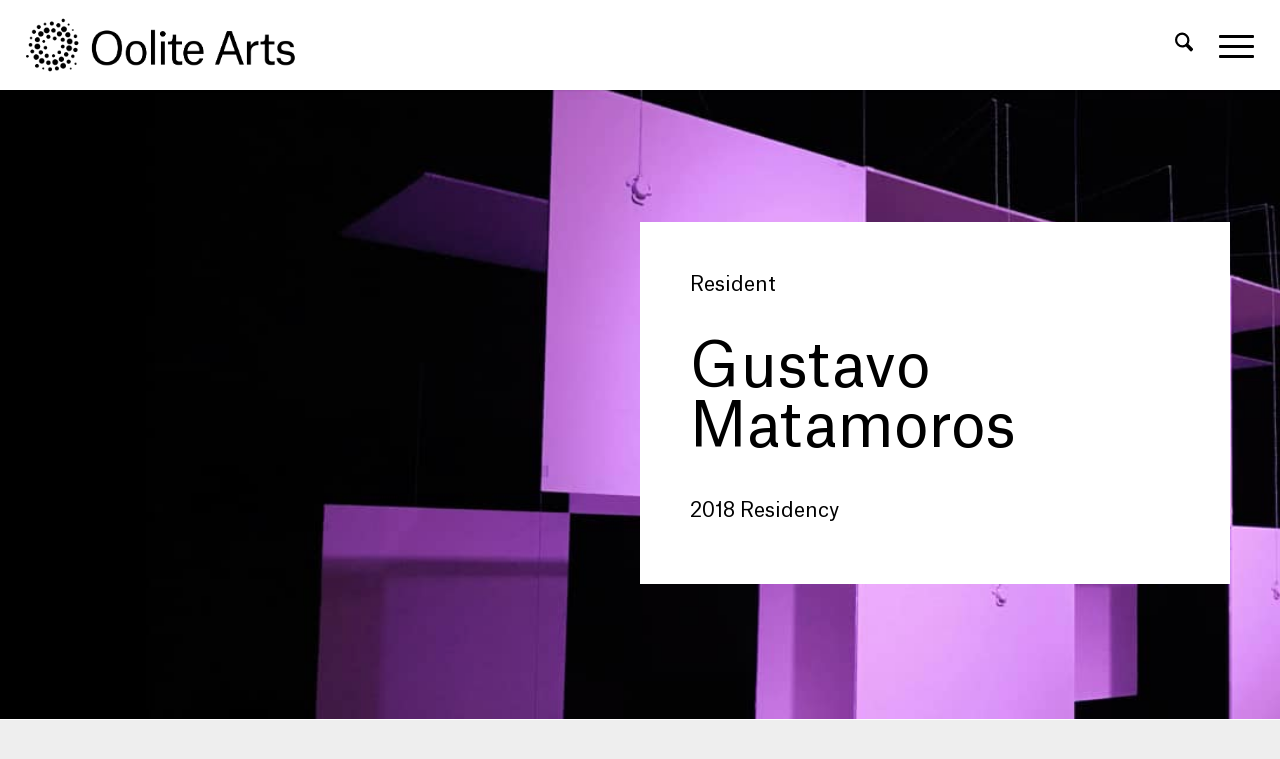

--- FILE ---
content_type: text/html; charset=UTF-8
request_url: https://oolitearts.org/resident/gustavo-matamoros/
body_size: 24057
content:
<!DOCTYPE html>
<html lang="en-US" class="html_stretched responsive av-preloader-disabled  html_header_top html_logo_left html_main_nav_header html_menu_right html_slim html_header_sticky html_header_shrinking_disabled html_mobile_menu_tablet html_header_searchicon html_content_align_center html_header_unstick_top_disabled html_header_stretch html_minimal_header html_minimal_header_shadow html_burger_menu html_av-submenu-hidden html_av-submenu-display-click html_av-overlay-side html_av-overlay-side-minimal html_av-submenu-noclone html_entry_id_6886 av-cookies-no-cookie-consent av-no-preview av-default-lightbox html_burger_menu_active">
<head>
<meta charset="UTF-8" />


<!-- mobile setting -->
<meta name="viewport" content="width=device-width, initial-scale=1">

<!-- Scripts/CSS and wp_head hook -->
<meta name='robots' content='index, follow, max-image-preview:large, max-snippet:-1, max-video-preview:-1' />
	<style>img:is([sizes="auto" i], [sizes^="auto," i]) { contain-intrinsic-size: 3000px 1500px }</style>
	
	<!-- This site is optimized with the Yoast SEO plugin v26.7 - https://yoast.com/wordpress/plugins/seo/ -->
	<title>Gustavo Matamoros - Oolite Arts</title>
	<link rel="canonical" href="https://oolitearts.org/resident/gustavo-matamoros/" />
	<meta property="og:locale" content="en_US" />
	<meta property="og:type" content="article" />
	<meta property="og:title" content="Gustavo Matamoros - Oolite Arts" />
	<meta property="og:description" content="Gustavo Matamoros" />
	<meta property="og:url" content="https://oolitearts.org/resident/gustavo-matamoros/" />
	<meta property="og:site_name" content="Oolite Arts" />
	<meta property="article:modified_time" content="2019-03-18T16:12:40+00:00" />
	<meta property="og:image" content="https://oolitearts.org/wp-content/uploads/2018/11/00-Gustavo-Matamoros-Portrait_lecture-in-studio-201-Audiotheque-at-ACSF-by-Alexey-Teran.jpg" />
	<meta property="og:image:width" content="1920" />
	<meta property="og:image:height" content="1280" />
	<meta property="og:image:type" content="image/jpeg" />
	<meta name="twitter:card" content="summary_large_image" />
	<meta name="twitter:label1" content="Est. reading time" />
	<meta name="twitter:data1" content="9 minutes" />
	<script type="application/ld+json" class="yoast-schema-graph">{"@context":"https://schema.org","@graph":[{"@type":"WebPage","@id":"https://oolitearts.org/resident/gustavo-matamoros/","url":"https://oolitearts.org/resident/gustavo-matamoros/","name":"Gustavo Matamoros - Oolite Arts","isPartOf":{"@id":"https://oolitearts.org/#website"},"primaryImageOfPage":{"@id":"https://oolitearts.org/resident/gustavo-matamoros/#primaryimage"},"image":{"@id":"https://oolitearts.org/resident/gustavo-matamoros/#primaryimage"},"thumbnailUrl":"https://oolitearts.org/wp-content/uploads/2018/11/00-Gustavo-Matamoros-Portrait_lecture-in-studio-201-Audiotheque-at-ACSF-by-Alexey-Teran.jpg","datePublished":"2018-11-30T22:31:06+00:00","dateModified":"2019-03-18T16:12:40+00:00","breadcrumb":{"@id":"https://oolitearts.org/resident/gustavo-matamoros/#breadcrumb"},"inLanguage":"en-US","potentialAction":[{"@type":"ReadAction","target":["https://oolitearts.org/resident/gustavo-matamoros/"]}]},{"@type":"ImageObject","inLanguage":"en-US","@id":"https://oolitearts.org/resident/gustavo-matamoros/#primaryimage","url":"https://oolitearts.org/wp-content/uploads/2018/11/00-Gustavo-Matamoros-Portrait_lecture-in-studio-201-Audiotheque-at-ACSF-by-Alexey-Teran.jpg","contentUrl":"https://oolitearts.org/wp-content/uploads/2018/11/00-Gustavo-Matamoros-Portrait_lecture-in-studio-201-Audiotheque-at-ACSF-by-Alexey-Teran.jpg","width":1920,"height":1280,"caption":"Gustavo Matamoros-Audiotheque"},{"@type":"BreadcrumbList","@id":"https://oolitearts.org/resident/gustavo-matamoros/#breadcrumb","itemListElement":[{"@type":"ListItem","position":1,"name":"Home","item":"https://oolitearts.org/home/"},{"@type":"ListItem","position":2,"name":"Gustavo Matamoros"}]},{"@type":"WebSite","@id":"https://oolitearts.org/#website","url":"https://oolitearts.org/","name":"Oolite Arts","description":"Advancing the knowledge and practice of contemporary visual arts and culture in South Florida.","publisher":{"@id":"https://oolitearts.org/#organization"},"potentialAction":[{"@type":"SearchAction","target":{"@type":"EntryPoint","urlTemplate":"https://oolitearts.org/?s={search_term_string}"},"query-input":{"@type":"PropertyValueSpecification","valueRequired":true,"valueName":"search_term_string"}}],"inLanguage":"en-US"},{"@type":"Organization","@id":"https://oolitearts.org/#organization","name":"Oolite Arts","url":"https://oolitearts.org/","logo":{"@type":"ImageObject","inLanguage":"en-US","@id":"https://oolitearts.org/#/schema/logo/image/","url":"https://oolitearts.org/wp-content/uploads/2018/02/ArtCenter-Logo@2x.png","contentUrl":"https://oolitearts.org/wp-content/uploads/2018/02/ArtCenter-Logo@2x.png","width":680,"height":312,"caption":"Oolite Arts"},"image":{"@id":"https://oolitearts.org/#/schema/logo/image/"}}]}</script>
	<!-- / Yoast SEO plugin. -->


<link rel="alternate" type="application/rss+xml" title="Oolite Arts &raquo; Feed" href="https://oolitearts.org/feed/" />
<link rel="alternate" type="application/rss+xml" title="Oolite Arts &raquo; Comments Feed" href="https://oolitearts.org/comments/feed/" />
<link rel='stylesheet' id='avia-grid-css' href='https://oolitearts.org/wp-content/themes/enfold/css/grid.css?ver=7.1.3' type='text/css' media='all' />
<link rel='stylesheet' id='avia-base-css' href='https://oolitearts.org/wp-content/themes/enfold/css/base.css?ver=7.1.3' type='text/css' media='all' />
<link rel='stylesheet' id='avia-layout-css' href='https://oolitearts.org/wp-content/themes/enfold/css/layout.css?ver=7.1.3' type='text/css' media='all' />
<link rel='stylesheet' id='avia-module-audioplayer-css' href='https://oolitearts.org/wp-content/themes/enfold/config-templatebuilder/avia-shortcodes/audio-player/audio-player.css?ver=7.1.3' type='text/css' media='all' />
<link rel='stylesheet' id='avia-module-button-css' href='https://oolitearts.org/wp-content/themes/enfold/config-templatebuilder/avia-shortcodes/buttons/buttons.css?ver=7.1.3' type='text/css' media='all' />
<link rel='stylesheet' id='avia-module-buttonrow-css' href='https://oolitearts.org/wp-content/themes/enfold/config-templatebuilder/avia-shortcodes/buttonrow/buttonrow.css?ver=7.1.3' type='text/css' media='all' />
<link rel='stylesheet' id='avia-module-button-fullwidth-css' href='https://oolitearts.org/wp-content/themes/enfold/config-templatebuilder/avia-shortcodes/buttons_fullwidth/buttons_fullwidth.css?ver=7.1.3' type='text/css' media='all' />
<link rel='stylesheet' id='avia-module-catalogue-css' href='https://oolitearts.org/wp-content/themes/enfold/config-templatebuilder/avia-shortcodes/catalogue/catalogue.css?ver=7.1.3' type='text/css' media='all' />
<link rel='stylesheet' id='avia-module-contact-css' href='https://oolitearts.org/wp-content/themes/enfold/config-templatebuilder/avia-shortcodes/contact/contact.css?ver=7.1.3' type='text/css' media='all' />
<link rel='stylesheet' id='avia-module-slideshow-css' href='https://oolitearts.org/wp-content/themes/enfold/config-templatebuilder/avia-shortcodes/slideshow/slideshow.css?ver=7.1.3' type='text/css' media='all' />
<link rel='stylesheet' id='avia-module-postslider-css' href='https://oolitearts.org/wp-content/themes/enfold/config-templatebuilder/avia-shortcodes/postslider/postslider.css?ver=7.1.3' type='text/css' media='all' />
<link rel='stylesheet' id='avia-module-slideshow-contentpartner-css' href='https://oolitearts.org/wp-content/themes/enfold/config-templatebuilder/avia-shortcodes/contentslider/contentslider.css?ver=7.1.3' type='text/css' media='all' />
<link rel='stylesheet' id='avia-module-countdown-css' href='https://oolitearts.org/wp-content/themes/enfold/config-templatebuilder/avia-shortcodes/countdown/countdown.css?ver=7.1.3' type='text/css' media='all' />
<link rel='stylesheet' id='avia-module-dynamic-field-css' href='https://oolitearts.org/wp-content/themes/enfold/config-templatebuilder/avia-shortcodes/dynamic_field/dynamic_field.css?ver=7.1.3' type='text/css' media='all' />
<link rel='stylesheet' id='avia-module-gallery-css' href='https://oolitearts.org/wp-content/themes/enfold/config-templatebuilder/avia-shortcodes/gallery/gallery.css?ver=7.1.3' type='text/css' media='all' />
<link rel='stylesheet' id='avia-module-gallery-hor-css' href='https://oolitearts.org/wp-content/themes/enfold/config-templatebuilder/avia-shortcodes/gallery_horizontal/gallery_horizontal.css?ver=7.1.3' type='text/css' media='all' />
<link rel='stylesheet' id='avia-module-maps-css' href='https://oolitearts.org/wp-content/themes/enfold/config-templatebuilder/avia-shortcodes/google_maps/google_maps.css?ver=7.1.3' type='text/css' media='all' />
<link rel='stylesheet' id='avia-module-gridrow-css' href='https://oolitearts.org/wp-content/themes/enfold/config-templatebuilder/avia-shortcodes/grid_row/grid_row.css?ver=7.1.3' type='text/css' media='all' />
<link rel='stylesheet' id='avia-module-heading-css' href='https://oolitearts.org/wp-content/themes/enfold/config-templatebuilder/avia-shortcodes/heading/heading.css?ver=7.1.3' type='text/css' media='all' />
<link rel='stylesheet' id='avia-module-rotator-css' href='https://oolitearts.org/wp-content/themes/enfold/config-templatebuilder/avia-shortcodes/headline_rotator/headline_rotator.css?ver=7.1.3' type='text/css' media='all' />
<link rel='stylesheet' id='avia-module-hr-css' href='https://oolitearts.org/wp-content/themes/enfold/config-templatebuilder/avia-shortcodes/hr/hr.css?ver=7.1.3' type='text/css' media='all' />
<link rel='stylesheet' id='avia-module-icon-css' href='https://oolitearts.org/wp-content/themes/enfold/config-templatebuilder/avia-shortcodes/icon/icon.css?ver=7.1.3' type='text/css' media='all' />
<link rel='stylesheet' id='avia-module-icon-circles-css' href='https://oolitearts.org/wp-content/themes/enfold/config-templatebuilder/avia-shortcodes/icon_circles/icon_circles.css?ver=7.1.3' type='text/css' media='all' />
<link rel='stylesheet' id='avia-module-iconbox-css' href='https://oolitearts.org/wp-content/themes/enfold/config-templatebuilder/avia-shortcodes/iconbox/iconbox.css?ver=7.1.3' type='text/css' media='all' />
<link rel='stylesheet' id='avia-module-icongrid-css' href='https://oolitearts.org/wp-content/themes/enfold/config-templatebuilder/avia-shortcodes/icongrid/icongrid.css?ver=7.1.3' type='text/css' media='all' />
<link rel='stylesheet' id='avia-module-iconlist-css' href='https://oolitearts.org/wp-content/themes/enfold/config-templatebuilder/avia-shortcodes/iconlist/iconlist.css?ver=7.1.3' type='text/css' media='all' />
<link rel='stylesheet' id='avia-module-image-css' href='https://oolitearts.org/wp-content/themes/enfold/config-templatebuilder/avia-shortcodes/image/image.css?ver=7.1.3' type='text/css' media='all' />
<link rel='stylesheet' id='avia-module-image-diff-css' href='https://oolitearts.org/wp-content/themes/enfold/config-templatebuilder/avia-shortcodes/image_diff/image_diff.css?ver=7.1.3' type='text/css' media='all' />
<link rel='stylesheet' id='avia-module-hotspot-css' href='https://oolitearts.org/wp-content/themes/enfold/config-templatebuilder/avia-shortcodes/image_hotspots/image_hotspots.css?ver=7.1.3' type='text/css' media='all' />
<link rel='stylesheet' id='avia-module-sc-lottie-animation-css' href='https://oolitearts.org/wp-content/themes/enfold/config-templatebuilder/avia-shortcodes/lottie_animation/lottie_animation.css?ver=7.1.3' type='text/css' media='all' />
<link rel='stylesheet' id='avia-module-magazine-css' href='https://oolitearts.org/wp-content/themes/enfold/config-templatebuilder/avia-shortcodes/magazine/magazine.css?ver=7.1.3' type='text/css' media='all' />
<link rel='stylesheet' id='avia-module-masonry-css' href='https://oolitearts.org/wp-content/themes/enfold/config-templatebuilder/avia-shortcodes/masonry_entries/masonry_entries.css?ver=7.1.3' type='text/css' media='all' />
<link rel='stylesheet' id='avia-siteloader-css' href='https://oolitearts.org/wp-content/themes/enfold/css/avia-snippet-site-preloader.css?ver=7.1.3' type='text/css' media='all' />
<link rel='stylesheet' id='avia-module-menu-css' href='https://oolitearts.org/wp-content/themes/enfold/config-templatebuilder/avia-shortcodes/menu/menu.css?ver=7.1.3' type='text/css' media='all' />
<link rel='stylesheet' id='avia-module-notification-css' href='https://oolitearts.org/wp-content/themes/enfold/config-templatebuilder/avia-shortcodes/notification/notification.css?ver=7.1.3' type='text/css' media='all' />
<link rel='stylesheet' id='avia-module-numbers-css' href='https://oolitearts.org/wp-content/themes/enfold/config-templatebuilder/avia-shortcodes/numbers/numbers.css?ver=7.1.3' type='text/css' media='all' />
<link rel='stylesheet' id='avia-module-portfolio-css' href='https://oolitearts.org/wp-content/themes/enfold/config-templatebuilder/avia-shortcodes/portfolio/portfolio.css?ver=7.1.3' type='text/css' media='all' />
<link rel='stylesheet' id='avia-module-post-metadata-css' href='https://oolitearts.org/wp-content/themes/enfold/config-templatebuilder/avia-shortcodes/post_metadata/post_metadata.css?ver=7.1.3' type='text/css' media='all' />
<link rel='stylesheet' id='avia-module-progress-bar-css' href='https://oolitearts.org/wp-content/themes/enfold/config-templatebuilder/avia-shortcodes/progressbar/progressbar.css?ver=7.1.3' type='text/css' media='all' />
<link rel='stylesheet' id='avia-module-promobox-css' href='https://oolitearts.org/wp-content/themes/enfold/config-templatebuilder/avia-shortcodes/promobox/promobox.css?ver=7.1.3' type='text/css' media='all' />
<link rel='stylesheet' id='avia-sc-search-css' href='https://oolitearts.org/wp-content/themes/enfold/config-templatebuilder/avia-shortcodes/search/search.css?ver=7.1.3' type='text/css' media='all' />
<link rel='stylesheet' id='avia-module-slideshow-accordion-css' href='https://oolitearts.org/wp-content/themes/enfold/config-templatebuilder/avia-shortcodes/slideshow_accordion/slideshow_accordion.css?ver=7.1.3' type='text/css' media='all' />
<link rel='stylesheet' id='avia-module-slideshow-feature-image-css' href='https://oolitearts.org/wp-content/themes/enfold/config-templatebuilder/avia-shortcodes/slideshow_feature_image/slideshow_feature_image.css?ver=7.1.3' type='text/css' media='all' />
<link rel='stylesheet' id='avia-module-slideshow-fullsize-css' href='https://oolitearts.org/wp-content/themes/enfold/config-templatebuilder/avia-shortcodes/slideshow_fullsize/slideshow_fullsize.css?ver=7.1.3' type='text/css' media='all' />
<link rel='stylesheet' id='avia-module-slideshow-fullscreen-css' href='https://oolitearts.org/wp-content/themes/enfold/config-templatebuilder/avia-shortcodes/slideshow_fullscreen/slideshow_fullscreen.css?ver=7.1.3' type='text/css' media='all' />
<link rel='stylesheet' id='avia-module-slideshow-ls-css' href='https://oolitearts.org/wp-content/themes/enfold/config-templatebuilder/avia-shortcodes/slideshow_layerslider/slideshow_layerslider.css?ver=7.1.3' type='text/css' media='all' />
<link rel='stylesheet' id='avia-module-social-css' href='https://oolitearts.org/wp-content/themes/enfold/config-templatebuilder/avia-shortcodes/social_share/social_share.css?ver=7.1.3' type='text/css' media='all' />
<link rel='stylesheet' id='avia-module-tabsection-css' href='https://oolitearts.org/wp-content/themes/enfold/config-templatebuilder/avia-shortcodes/tab_section/tab_section.css?ver=7.1.3' type='text/css' media='all' />
<link rel='stylesheet' id='avia-module-table-css' href='https://oolitearts.org/wp-content/themes/enfold/config-templatebuilder/avia-shortcodes/table/table.css?ver=7.1.3' type='text/css' media='all' />
<link rel='stylesheet' id='avia-module-tabs-css' href='https://oolitearts.org/wp-content/themes/enfold/config-templatebuilder/avia-shortcodes/tabs/tabs.css?ver=7.1.3' type='text/css' media='all' />
<link rel='stylesheet' id='avia-module-team-css' href='https://oolitearts.org/wp-content/themes/enfold/config-templatebuilder/avia-shortcodes/team/team.css?ver=7.1.3' type='text/css' media='all' />
<link rel='stylesheet' id='avia-module-testimonials-css' href='https://oolitearts.org/wp-content/themes/enfold/config-templatebuilder/avia-shortcodes/testimonials/testimonials.css?ver=7.1.3' type='text/css' media='all' />
<link rel='stylesheet' id='avia-module-timeline-css' href='https://oolitearts.org/wp-content/themes/enfold/config-templatebuilder/avia-shortcodes/timeline/timeline.css?ver=7.1.3' type='text/css' media='all' />
<link rel='stylesheet' id='avia-module-toggles-css' href='https://oolitearts.org/wp-content/themes/enfold/config-templatebuilder/avia-shortcodes/toggles/toggles.css?ver=7.1.3' type='text/css' media='all' />
<link rel='stylesheet' id='avia-module-video-css' href='https://oolitearts.org/wp-content/themes/enfold/config-templatebuilder/avia-shortcodes/video/video.css?ver=7.1.3' type='text/css' media='all' />
<link rel='stylesheet' id='wp-block-library-css' href='https://oolitearts.org/wp-includes/css/dist/block-library/style.min.css?ver=6.8.3' type='text/css' media='all' />
<link rel='stylesheet' id='wp-components-css' href='https://oolitearts.org/wp-includes/css/dist/components/style.min.css?ver=6.8.3' type='text/css' media='all' />
<link rel='stylesheet' id='wp-preferences-css' href='https://oolitearts.org/wp-includes/css/dist/preferences/style.min.css?ver=6.8.3' type='text/css' media='all' />
<link rel='stylesheet' id='wp-block-editor-css' href='https://oolitearts.org/wp-includes/css/dist/block-editor/style.min.css?ver=6.8.3' type='text/css' media='all' />
<link rel='stylesheet' id='popup-maker-block-library-style-css' href='https://oolitearts.org/wp-content/plugins/popup-maker/dist/packages/block-library-style.css?ver=dbea705cfafe089d65f1' type='text/css' media='all' />
<style id='global-styles-inline-css' type='text/css'>
:root{--wp--preset--aspect-ratio--square: 1;--wp--preset--aspect-ratio--4-3: 4/3;--wp--preset--aspect-ratio--3-4: 3/4;--wp--preset--aspect-ratio--3-2: 3/2;--wp--preset--aspect-ratio--2-3: 2/3;--wp--preset--aspect-ratio--16-9: 16/9;--wp--preset--aspect-ratio--9-16: 9/16;--wp--preset--color--black: #000000;--wp--preset--color--cyan-bluish-gray: #abb8c3;--wp--preset--color--white: #ffffff;--wp--preset--color--pale-pink: #f78da7;--wp--preset--color--vivid-red: #cf2e2e;--wp--preset--color--luminous-vivid-orange: #ff6900;--wp--preset--color--luminous-vivid-amber: #fcb900;--wp--preset--color--light-green-cyan: #7bdcb5;--wp--preset--color--vivid-green-cyan: #00d084;--wp--preset--color--pale-cyan-blue: #8ed1fc;--wp--preset--color--vivid-cyan-blue: #0693e3;--wp--preset--color--vivid-purple: #9b51e0;--wp--preset--color--metallic-red: #b02b2c;--wp--preset--color--maximum-yellow-red: #edae44;--wp--preset--color--yellow-sun: #eeee22;--wp--preset--color--palm-leaf: #83a846;--wp--preset--color--aero: #7bb0e7;--wp--preset--color--old-lavender: #745f7e;--wp--preset--color--steel-teal: #5f8789;--wp--preset--color--raspberry-pink: #d65799;--wp--preset--color--medium-turquoise: #4ecac2;--wp--preset--gradient--vivid-cyan-blue-to-vivid-purple: linear-gradient(135deg,rgba(6,147,227,1) 0%,rgb(155,81,224) 100%);--wp--preset--gradient--light-green-cyan-to-vivid-green-cyan: linear-gradient(135deg,rgb(122,220,180) 0%,rgb(0,208,130) 100%);--wp--preset--gradient--luminous-vivid-amber-to-luminous-vivid-orange: linear-gradient(135deg,rgba(252,185,0,1) 0%,rgba(255,105,0,1) 100%);--wp--preset--gradient--luminous-vivid-orange-to-vivid-red: linear-gradient(135deg,rgba(255,105,0,1) 0%,rgb(207,46,46) 100%);--wp--preset--gradient--very-light-gray-to-cyan-bluish-gray: linear-gradient(135deg,rgb(238,238,238) 0%,rgb(169,184,195) 100%);--wp--preset--gradient--cool-to-warm-spectrum: linear-gradient(135deg,rgb(74,234,220) 0%,rgb(151,120,209) 20%,rgb(207,42,186) 40%,rgb(238,44,130) 60%,rgb(251,105,98) 80%,rgb(254,248,76) 100%);--wp--preset--gradient--blush-light-purple: linear-gradient(135deg,rgb(255,206,236) 0%,rgb(152,150,240) 100%);--wp--preset--gradient--blush-bordeaux: linear-gradient(135deg,rgb(254,205,165) 0%,rgb(254,45,45) 50%,rgb(107,0,62) 100%);--wp--preset--gradient--luminous-dusk: linear-gradient(135deg,rgb(255,203,112) 0%,rgb(199,81,192) 50%,rgb(65,88,208) 100%);--wp--preset--gradient--pale-ocean: linear-gradient(135deg,rgb(255,245,203) 0%,rgb(182,227,212) 50%,rgb(51,167,181) 100%);--wp--preset--gradient--electric-grass: linear-gradient(135deg,rgb(202,248,128) 0%,rgb(113,206,126) 100%);--wp--preset--gradient--midnight: linear-gradient(135deg,rgb(2,3,129) 0%,rgb(40,116,252) 100%);--wp--preset--font-size--small: 1rem;--wp--preset--font-size--medium: 1.125rem;--wp--preset--font-size--large: 1.75rem;--wp--preset--font-size--x-large: clamp(1.75rem, 3vw, 2.25rem);--wp--preset--spacing--20: 0.44rem;--wp--preset--spacing--30: 0.67rem;--wp--preset--spacing--40: 1rem;--wp--preset--spacing--50: 1.5rem;--wp--preset--spacing--60: 2.25rem;--wp--preset--spacing--70: 3.38rem;--wp--preset--spacing--80: 5.06rem;--wp--preset--shadow--natural: 6px 6px 9px rgba(0, 0, 0, 0.2);--wp--preset--shadow--deep: 12px 12px 50px rgba(0, 0, 0, 0.4);--wp--preset--shadow--sharp: 6px 6px 0px rgba(0, 0, 0, 0.2);--wp--preset--shadow--outlined: 6px 6px 0px -3px rgba(255, 255, 255, 1), 6px 6px rgba(0, 0, 0, 1);--wp--preset--shadow--crisp: 6px 6px 0px rgba(0, 0, 0, 1);}:root { --wp--style--global--content-size: 800px;--wp--style--global--wide-size: 1130px; }:where(body) { margin: 0; }.wp-site-blocks > .alignleft { float: left; margin-right: 2em; }.wp-site-blocks > .alignright { float: right; margin-left: 2em; }.wp-site-blocks > .aligncenter { justify-content: center; margin-left: auto; margin-right: auto; }:where(.is-layout-flex){gap: 0.5em;}:where(.is-layout-grid){gap: 0.5em;}.is-layout-flow > .alignleft{float: left;margin-inline-start: 0;margin-inline-end: 2em;}.is-layout-flow > .alignright{float: right;margin-inline-start: 2em;margin-inline-end: 0;}.is-layout-flow > .aligncenter{margin-left: auto !important;margin-right: auto !important;}.is-layout-constrained > .alignleft{float: left;margin-inline-start: 0;margin-inline-end: 2em;}.is-layout-constrained > .alignright{float: right;margin-inline-start: 2em;margin-inline-end: 0;}.is-layout-constrained > .aligncenter{margin-left: auto !important;margin-right: auto !important;}.is-layout-constrained > :where(:not(.alignleft):not(.alignright):not(.alignfull)){max-width: var(--wp--style--global--content-size);margin-left: auto !important;margin-right: auto !important;}.is-layout-constrained > .alignwide{max-width: var(--wp--style--global--wide-size);}body .is-layout-flex{display: flex;}.is-layout-flex{flex-wrap: wrap;align-items: center;}.is-layout-flex > :is(*, div){margin: 0;}body .is-layout-grid{display: grid;}.is-layout-grid > :is(*, div){margin: 0;}body{padding-top: 0px;padding-right: 0px;padding-bottom: 0px;padding-left: 0px;}a:where(:not(.wp-element-button)){text-decoration: underline;}:root :where(.wp-element-button, .wp-block-button__link){background-color: #32373c;border-width: 0;color: #fff;font-family: inherit;font-size: inherit;line-height: inherit;padding: calc(0.667em + 2px) calc(1.333em + 2px);text-decoration: none;}.has-black-color{color: var(--wp--preset--color--black) !important;}.has-cyan-bluish-gray-color{color: var(--wp--preset--color--cyan-bluish-gray) !important;}.has-white-color{color: var(--wp--preset--color--white) !important;}.has-pale-pink-color{color: var(--wp--preset--color--pale-pink) !important;}.has-vivid-red-color{color: var(--wp--preset--color--vivid-red) !important;}.has-luminous-vivid-orange-color{color: var(--wp--preset--color--luminous-vivid-orange) !important;}.has-luminous-vivid-amber-color{color: var(--wp--preset--color--luminous-vivid-amber) !important;}.has-light-green-cyan-color{color: var(--wp--preset--color--light-green-cyan) !important;}.has-vivid-green-cyan-color{color: var(--wp--preset--color--vivid-green-cyan) !important;}.has-pale-cyan-blue-color{color: var(--wp--preset--color--pale-cyan-blue) !important;}.has-vivid-cyan-blue-color{color: var(--wp--preset--color--vivid-cyan-blue) !important;}.has-vivid-purple-color{color: var(--wp--preset--color--vivid-purple) !important;}.has-metallic-red-color{color: var(--wp--preset--color--metallic-red) !important;}.has-maximum-yellow-red-color{color: var(--wp--preset--color--maximum-yellow-red) !important;}.has-yellow-sun-color{color: var(--wp--preset--color--yellow-sun) !important;}.has-palm-leaf-color{color: var(--wp--preset--color--palm-leaf) !important;}.has-aero-color{color: var(--wp--preset--color--aero) !important;}.has-old-lavender-color{color: var(--wp--preset--color--old-lavender) !important;}.has-steel-teal-color{color: var(--wp--preset--color--steel-teal) !important;}.has-raspberry-pink-color{color: var(--wp--preset--color--raspberry-pink) !important;}.has-medium-turquoise-color{color: var(--wp--preset--color--medium-turquoise) !important;}.has-black-background-color{background-color: var(--wp--preset--color--black) !important;}.has-cyan-bluish-gray-background-color{background-color: var(--wp--preset--color--cyan-bluish-gray) !important;}.has-white-background-color{background-color: var(--wp--preset--color--white) !important;}.has-pale-pink-background-color{background-color: var(--wp--preset--color--pale-pink) !important;}.has-vivid-red-background-color{background-color: var(--wp--preset--color--vivid-red) !important;}.has-luminous-vivid-orange-background-color{background-color: var(--wp--preset--color--luminous-vivid-orange) !important;}.has-luminous-vivid-amber-background-color{background-color: var(--wp--preset--color--luminous-vivid-amber) !important;}.has-light-green-cyan-background-color{background-color: var(--wp--preset--color--light-green-cyan) !important;}.has-vivid-green-cyan-background-color{background-color: var(--wp--preset--color--vivid-green-cyan) !important;}.has-pale-cyan-blue-background-color{background-color: var(--wp--preset--color--pale-cyan-blue) !important;}.has-vivid-cyan-blue-background-color{background-color: var(--wp--preset--color--vivid-cyan-blue) !important;}.has-vivid-purple-background-color{background-color: var(--wp--preset--color--vivid-purple) !important;}.has-metallic-red-background-color{background-color: var(--wp--preset--color--metallic-red) !important;}.has-maximum-yellow-red-background-color{background-color: var(--wp--preset--color--maximum-yellow-red) !important;}.has-yellow-sun-background-color{background-color: var(--wp--preset--color--yellow-sun) !important;}.has-palm-leaf-background-color{background-color: var(--wp--preset--color--palm-leaf) !important;}.has-aero-background-color{background-color: var(--wp--preset--color--aero) !important;}.has-old-lavender-background-color{background-color: var(--wp--preset--color--old-lavender) !important;}.has-steel-teal-background-color{background-color: var(--wp--preset--color--steel-teal) !important;}.has-raspberry-pink-background-color{background-color: var(--wp--preset--color--raspberry-pink) !important;}.has-medium-turquoise-background-color{background-color: var(--wp--preset--color--medium-turquoise) !important;}.has-black-border-color{border-color: var(--wp--preset--color--black) !important;}.has-cyan-bluish-gray-border-color{border-color: var(--wp--preset--color--cyan-bluish-gray) !important;}.has-white-border-color{border-color: var(--wp--preset--color--white) !important;}.has-pale-pink-border-color{border-color: var(--wp--preset--color--pale-pink) !important;}.has-vivid-red-border-color{border-color: var(--wp--preset--color--vivid-red) !important;}.has-luminous-vivid-orange-border-color{border-color: var(--wp--preset--color--luminous-vivid-orange) !important;}.has-luminous-vivid-amber-border-color{border-color: var(--wp--preset--color--luminous-vivid-amber) !important;}.has-light-green-cyan-border-color{border-color: var(--wp--preset--color--light-green-cyan) !important;}.has-vivid-green-cyan-border-color{border-color: var(--wp--preset--color--vivid-green-cyan) !important;}.has-pale-cyan-blue-border-color{border-color: var(--wp--preset--color--pale-cyan-blue) !important;}.has-vivid-cyan-blue-border-color{border-color: var(--wp--preset--color--vivid-cyan-blue) !important;}.has-vivid-purple-border-color{border-color: var(--wp--preset--color--vivid-purple) !important;}.has-metallic-red-border-color{border-color: var(--wp--preset--color--metallic-red) !important;}.has-maximum-yellow-red-border-color{border-color: var(--wp--preset--color--maximum-yellow-red) !important;}.has-yellow-sun-border-color{border-color: var(--wp--preset--color--yellow-sun) !important;}.has-palm-leaf-border-color{border-color: var(--wp--preset--color--palm-leaf) !important;}.has-aero-border-color{border-color: var(--wp--preset--color--aero) !important;}.has-old-lavender-border-color{border-color: var(--wp--preset--color--old-lavender) !important;}.has-steel-teal-border-color{border-color: var(--wp--preset--color--steel-teal) !important;}.has-raspberry-pink-border-color{border-color: var(--wp--preset--color--raspberry-pink) !important;}.has-medium-turquoise-border-color{border-color: var(--wp--preset--color--medium-turquoise) !important;}.has-vivid-cyan-blue-to-vivid-purple-gradient-background{background: var(--wp--preset--gradient--vivid-cyan-blue-to-vivid-purple) !important;}.has-light-green-cyan-to-vivid-green-cyan-gradient-background{background: var(--wp--preset--gradient--light-green-cyan-to-vivid-green-cyan) !important;}.has-luminous-vivid-amber-to-luminous-vivid-orange-gradient-background{background: var(--wp--preset--gradient--luminous-vivid-amber-to-luminous-vivid-orange) !important;}.has-luminous-vivid-orange-to-vivid-red-gradient-background{background: var(--wp--preset--gradient--luminous-vivid-orange-to-vivid-red) !important;}.has-very-light-gray-to-cyan-bluish-gray-gradient-background{background: var(--wp--preset--gradient--very-light-gray-to-cyan-bluish-gray) !important;}.has-cool-to-warm-spectrum-gradient-background{background: var(--wp--preset--gradient--cool-to-warm-spectrum) !important;}.has-blush-light-purple-gradient-background{background: var(--wp--preset--gradient--blush-light-purple) !important;}.has-blush-bordeaux-gradient-background{background: var(--wp--preset--gradient--blush-bordeaux) !important;}.has-luminous-dusk-gradient-background{background: var(--wp--preset--gradient--luminous-dusk) !important;}.has-pale-ocean-gradient-background{background: var(--wp--preset--gradient--pale-ocean) !important;}.has-electric-grass-gradient-background{background: var(--wp--preset--gradient--electric-grass) !important;}.has-midnight-gradient-background{background: var(--wp--preset--gradient--midnight) !important;}.has-small-font-size{font-size: var(--wp--preset--font-size--small) !important;}.has-medium-font-size{font-size: var(--wp--preset--font-size--medium) !important;}.has-large-font-size{font-size: var(--wp--preset--font-size--large) !important;}.has-x-large-font-size{font-size: var(--wp--preset--font-size--x-large) !important;}
:where(.wp-block-post-template.is-layout-flex){gap: 1.25em;}:where(.wp-block-post-template.is-layout-grid){gap: 1.25em;}
:where(.wp-block-columns.is-layout-flex){gap: 2em;}:where(.wp-block-columns.is-layout-grid){gap: 2em;}
:root :where(.wp-block-pullquote){font-size: 1.5em;line-height: 1.6;}
</style>
<link rel='stylesheet' id='wpa-style-css' href='https://oolitearts.org/wp-content/plugins/wp-accessibility/css/wpa-style.css?ver=2.2.6' type='text/css' media='all' />
<style id='wpa-style-inline-css' type='text/css'>

.wpa-hide-ltr#skiplinks a, .wpa-hide-ltr#skiplinks a:hover, .wpa-hide-ltr#skiplinks a:visited {
	
}
.wpa-hide-ltr#skiplinks a:active,  .wpa-hide-ltr#skiplinks a:focus {
	
}
	:root { --admin-bar-top : 7px; }
</style>
<link rel='stylesheet' id='avia-scs-css' href='https://oolitearts.org/wp-content/themes/enfold/css/shortcodes.css?ver=7.1.3' type='text/css' media='all' />
<link rel='stylesheet' id='avia-fold-unfold-css' href='https://oolitearts.org/wp-content/themes/enfold/css/avia-snippet-fold-unfold.css?ver=7.1.3' type='text/css' media='all' />
<link rel='stylesheet' id='avia-popup-css-css' href='https://oolitearts.org/wp-content/themes/enfold/js/aviapopup/magnific-popup.min.css?ver=7.1.3' type='text/css' media='screen' />
<link rel='stylesheet' id='avia-lightbox-css' href='https://oolitearts.org/wp-content/themes/enfold/css/avia-snippet-lightbox.css?ver=7.1.3' type='text/css' media='screen' />
<link rel='stylesheet' id='avia-widget-css-css' href='https://oolitearts.org/wp-content/themes/enfold/css/avia-snippet-widget.css?ver=7.1.3' type='text/css' media='screen' />
<link rel='stylesheet' id='avia-dynamic-css' href='https://oolitearts.org/wp-content/uploads/dynamic_avia/oolite_arts_1.0.css?ver=69616fc9c95d3' type='text/css' media='all' />
<link rel='stylesheet' id='avia-custom-css' href='https://oolitearts.org/wp-content/themes/enfold/css/custom.css?ver=7.1.3' type='text/css' media='all' />
<link rel='stylesheet' id='avia-style-css' href='https://oolitearts.org/wp-content/themes/enfold-child/style.css?ver=7.1.3' type='text/css' media='all' />
<link rel='stylesheet' id='wpzoom-social-icons-socicon-css' href='https://oolitearts.org/wp-content/plugins/social-icons-widget-by-wpzoom/assets/css/wpzoom-socicon.css?ver=1767063103' type='text/css' media='all' />
<link rel='stylesheet' id='wpzoom-social-icons-genericons-css' href='https://oolitearts.org/wp-content/plugins/social-icons-widget-by-wpzoom/assets/css/genericons.css?ver=1767063103' type='text/css' media='all' />
<link rel='stylesheet' id='wpzoom-social-icons-academicons-css' href='https://oolitearts.org/wp-content/plugins/social-icons-widget-by-wpzoom/assets/css/academicons.min.css?ver=1767063103' type='text/css' media='all' />
<link rel='stylesheet' id='wpzoom-social-icons-font-awesome-3-css' href='https://oolitearts.org/wp-content/plugins/social-icons-widget-by-wpzoom/assets/css/font-awesome-3.min.css?ver=1767063103' type='text/css' media='all' />
<link rel='stylesheet' id='dashicons-css' href='https://oolitearts.org/wp-includes/css/dashicons.min.css?ver=6.8.3' type='text/css' media='all' />
<link rel='stylesheet' id='wpzoom-social-icons-styles-css' href='https://oolitearts.org/wp-content/plugins/social-icons-widget-by-wpzoom/assets/css/wpzoom-social-icons-styles.css?ver=1767063103' type='text/css' media='all' />
<link rel='stylesheet' id='__EPYT__style-css' href='https://oolitearts.org/wp-content/plugins/youtube-embed-plus/styles/ytprefs.min.css?ver=14.2.4' type='text/css' media='all' />
<style id='__EPYT__style-inline-css' type='text/css'>

                .epyt-gallery-thumb {
                        width: 33.333%;
                }
                
                         @media (min-width:0px) and (max-width: 767px) {
                            .epyt-gallery-rowbreak {
                                display: none;
                            }
                            .epyt-gallery-allthumbs[class*="epyt-cols"] .epyt-gallery-thumb {
                                width: 100% !important;
                            }
                          }
</style>
<link rel='stylesheet' id='avia-gravity-css' href='https://oolitearts.org/wp-content/themes/enfold/config-gravityforms/gravity-mod.css?ver=7.1.3' type='text/css' media='screen' />
<link rel='preload' as='font'  id='wpzoom-social-icons-font-academicons-woff2-css' href='https://oolitearts.org/wp-content/plugins/social-icons-widget-by-wpzoom/assets/font/academicons.woff2?v=1.9.2'  type='font/woff2' crossorigin />
<link rel='preload' as='font'  id='wpzoom-social-icons-font-fontawesome-3-woff2-css' href='https://oolitearts.org/wp-content/plugins/social-icons-widget-by-wpzoom/assets/font/fontawesome-webfont.woff2?v=4.7.0'  type='font/woff2' crossorigin />
<link rel='preload' as='font'  id='wpzoom-social-icons-font-genericons-woff-css' href='https://oolitearts.org/wp-content/plugins/social-icons-widget-by-wpzoom/assets/font/Genericons.woff'  type='font/woff' crossorigin />
<link rel='preload' as='font'  id='wpzoom-social-icons-font-socicon-woff2-css' href='https://oolitearts.org/wp-content/plugins/social-icons-widget-by-wpzoom/assets/font/socicon.woff2?v=4.5.3'  type='font/woff2' crossorigin />
<link rel='stylesheet' id='avia-single-post-6886-css' href='https://oolitearts.org/wp-content/uploads/dynamic_avia/avia_posts_css/post-6886.css?ver=ver-1768024551' type='text/css' media='all' />
<script type="text/javascript" src="https://oolitearts.org/wp-includes/js/jquery/jquery.min.js?ver=3.7.1" id="jquery-core-js"></script>
<script type="text/javascript" src="https://oolitearts.org/wp-content/themes/enfold/js/avia-js.js?ver=7.1.3" id="avia-js-js"></script>
<script type="text/javascript" src="https://oolitearts.org/wp-content/themes/enfold/js/avia-compat.js?ver=7.1.3" id="avia-compat-js"></script>
<script type="text/javascript" id="__ytprefs__-js-extra">
/* <![CDATA[ */
var _EPYT_ = {"ajaxurl":"https:\/\/oolitearts.org\/wp-admin\/admin-ajax.php","security":"b6b46d3a50","gallery_scrolloffset":"140","eppathtoscripts":"https:\/\/oolitearts.org\/wp-content\/plugins\/youtube-embed-plus\/scripts\/","eppath":"https:\/\/oolitearts.org\/wp-content\/plugins\/youtube-embed-plus\/","epresponsiveselector":"[\"iframe.__youtube_prefs__\",\"iframe[src*='youtube.com']\",\"iframe[src*='youtube-nocookie.com']\",\"iframe[data-ep-src*='youtube.com']\",\"iframe[data-ep-src*='youtube-nocookie.com']\",\"iframe[data-ep-gallerysrc*='youtube.com']\"]","epdovol":"1","version":"14.2.4","evselector":"iframe.__youtube_prefs__[src], iframe[src*=\"youtube.com\/embed\/\"], iframe[src*=\"youtube-nocookie.com\/embed\/\"]","ajax_compat":"","maxres_facade":"eager","ytapi_load":"light","pause_others":"","stopMobileBuffer":"1","facade_mode":"","not_live_on_channel":""};
/* ]]> */
</script>
<script type="text/javascript" src="https://oolitearts.org/wp-content/plugins/youtube-embed-plus/scripts/ytprefs.min.js?ver=14.2.4" id="__ytprefs__-js"></script>
<link rel="https://api.w.org/" href="https://oolitearts.org/wp-json/" /><link rel="EditURI" type="application/rsd+xml" title="RSD" href="https://oolitearts.org/xmlrpc.php?rsd" />

<link rel='shortlink' href='https://oolitearts.org/?p=6886' />
<link rel="alternate" title="oEmbed (JSON)" type="application/json+oembed" href="https://oolitearts.org/wp-json/oembed/1.0/embed?url=https%3A%2F%2Foolitearts.org%2Fresident%2Fgustavo-matamoros%2F" />
<link rel="alternate" title="oEmbed (XML)" type="text/xml+oembed" href="https://oolitearts.org/wp-json/oembed/1.0/embed?url=https%3A%2F%2Foolitearts.org%2Fresident%2Fgustavo-matamoros%2F&#038;format=xml" />

<link rel="icon" href="https://oolitearts.org/wp-content/uploads/2019/01/favicon.png" type="image/png">
<!--[if lt IE 9]><script src="https://oolitearts.org/wp-content/themes/enfold/js/html5shiv.js"></script><![endif]--><link rel="profile" href="https://gmpg.org/xfn/11" />
<link rel="alternate" type="application/rss+xml" title="Oolite Arts RSS2 Feed" href="https://oolitearts.org/feed/" />
<link rel="pingback" href="https://oolitearts.org/xmlrpc.php" />
<meta name="facebook-domain-verification" content="z4x9d80yacsjwt5l0hqsfwcyido4ns" />

<!-- Meta Pixel Code -->
<script>
!function(f,b,e,v,n,t,s)
{if(f.fbq)return;n=f.fbq=function(){n.callMethod?
n.callMethod.apply(n,arguments):n.queue.push(arguments)};
if(!f._fbq)f._fbq=n;n.push=n;n.loaded=!0;n.version='2.0';
n.queue=[];t=b.createElement(e);t.async=!0;
t.src=v;s=b.getElementsByTagName(e)[0];
s.parentNode.insertBefore(t,s)}(window, document,'script',
'https://connect.facebook.net/en_US/fbevents.js');
fbq('init', '443607466068506');
fbq('track', 'PageView');
</script>
<noscript><img alt="Facebook" height="1" width="1" style="display:none"
src="https://www.facebook.com/tr?id=443607466068506&ev=PageView&noscript=1"
/></noscript>
<!-- End Meta Pixel Code --><style type="text/css">
		@font-face {font-family: 'entypo-fontello-enfold'; font-weight: normal; font-style: normal; font-display: auto;
		src: url('https://oolitearts.org/wp-content/themes/enfold/config-templatebuilder/avia-template-builder/assets/fonts/entypo-fontello-enfold/entypo-fontello-enfold.woff2') format('woff2'),
		url('https://oolitearts.org/wp-content/themes/enfold/config-templatebuilder/avia-template-builder/assets/fonts/entypo-fontello-enfold/entypo-fontello-enfold.woff') format('woff'),
		url('https://oolitearts.org/wp-content/themes/enfold/config-templatebuilder/avia-template-builder/assets/fonts/entypo-fontello-enfold/entypo-fontello-enfold.ttf') format('truetype'),
		url('https://oolitearts.org/wp-content/themes/enfold/config-templatebuilder/avia-template-builder/assets/fonts/entypo-fontello-enfold/entypo-fontello-enfold.svg#entypo-fontello-enfold') format('svg'),
		url('https://oolitearts.org/wp-content/themes/enfold/config-templatebuilder/avia-template-builder/assets/fonts/entypo-fontello-enfold/entypo-fontello-enfold.eot'),
		url('https://oolitearts.org/wp-content/themes/enfold/config-templatebuilder/avia-template-builder/assets/fonts/entypo-fontello-enfold/entypo-fontello-enfold.eot?#iefix') format('embedded-opentype');
		}

		#top .avia-font-entypo-fontello-enfold, body .avia-font-entypo-fontello-enfold, html body [data-av_iconfont='entypo-fontello-enfold']:before{ font-family: 'entypo-fontello-enfold'; }
		
		@font-face {font-family: 'entypo-fontello'; font-weight: normal; font-style: normal; font-display: auto;
		src: url('https://oolitearts.org/wp-content/themes/enfold/config-templatebuilder/avia-template-builder/assets/fonts/entypo-fontello/entypo-fontello.woff2') format('woff2'),
		url('https://oolitearts.org/wp-content/themes/enfold/config-templatebuilder/avia-template-builder/assets/fonts/entypo-fontello/entypo-fontello.woff') format('woff'),
		url('https://oolitearts.org/wp-content/themes/enfold/config-templatebuilder/avia-template-builder/assets/fonts/entypo-fontello/entypo-fontello.ttf') format('truetype'),
		url('https://oolitearts.org/wp-content/themes/enfold/config-templatebuilder/avia-template-builder/assets/fonts/entypo-fontello/entypo-fontello.svg#entypo-fontello') format('svg'),
		url('https://oolitearts.org/wp-content/themes/enfold/config-templatebuilder/avia-template-builder/assets/fonts/entypo-fontello/entypo-fontello.eot'),
		url('https://oolitearts.org/wp-content/themes/enfold/config-templatebuilder/avia-template-builder/assets/fonts/entypo-fontello/entypo-fontello.eot?#iefix') format('embedded-opentype');
		}

		#top .avia-font-entypo-fontello, body .avia-font-entypo-fontello, html body [data-av_iconfont='entypo-fontello']:before{ font-family: 'entypo-fontello'; }
		</style>

<!--
Debugging Info for Theme support: 

Theme: Enfold
Version: 7.1.3
Installed: enfold
AviaFramework Version: 5.6
AviaBuilder Version: 6.0
aviaElementManager Version: 1.0.1
- - - - - - - - - - -
ChildTheme: Oolite Arts 1.0
ChildTheme Version: 1.0
ChildTheme Installed: enfold

- - - - - - - - - - -
ML:256-PU:40-PLA:17
WP:6.8.3
Compress: CSS:disabled - JS:disabled
Updates: enabled - token has changed and not verified
PLAu:17
-->
</head>

<body id="top" class="wp-singular resident-template-default single single-resident postid-6886 wp-theme-enfold wp-child-theme-enfold-child stretched rtl_columns av-curtain-numeric helvetica neue-websave helvetica_neue  post-type-resident post_tag-audiotheque post_tag-gustavo-matamoros resident_status-alumni avia-responsive-images-support av-recaptcha-enabled av-google-badge-hide" itemscope="itemscope" itemtype="https://schema.org/WebPage" >

	
	<div id='wrap_all'>

	
<header id='header' class='all_colors header_color light_bg_color  av_header_top av_logo_left av_main_nav_header av_menu_right av_slim av_header_sticky av_header_shrinking_disabled av_header_stretch av_mobile_menu_tablet av_header_searchicon av_header_unstick_top_disabled av_minimal_header av_minimal_header_shadow av_bottom_nav_disabled  av_header_border_disabled' aria-label="Header" data-av_shrink_factor='50' role="banner" itemscope="itemscope" itemtype="https://schema.org/WPHeader" >

		<div  id='header_main' class='container_wrap container_wrap_logo'>

        <div class='container av-logo-container'><div class='inner-container'><span class='logo avia-standard-logo'><a href='https://oolitearts.org/' class='' aria-label='Oolite Arts Logo Large 02@2x' title='Oolite Arts Logo Large 02@2x'><img src="https://oolitearts.org/wp-content/uploads/2019/01/Oolite-Arts-Logo-Large-02@2x.png" srcset="https://oolitearts.org/wp-content/uploads/2019/01/Oolite-Arts-Logo-Large-02@2x.png 1662w, https://oolitearts.org/wp-content/uploads/2019/01/Oolite-Arts-Logo-Large-02@2x-300x92.png 300w, https://oolitearts.org/wp-content/uploads/2019/01/Oolite-Arts-Logo-Large-02@2x-768x237.png 768w, https://oolitearts.org/wp-content/uploads/2019/01/Oolite-Arts-Logo-Large-02@2x-1030x317.png 1030w, https://oolitearts.org/wp-content/uploads/2019/01/Oolite-Arts-Logo-Large-02@2x-1500x462.png 1500w, https://oolitearts.org/wp-content/uploads/2019/01/Oolite-Arts-Logo-Large-02@2x-705x217.png 705w, https://oolitearts.org/wp-content/uploads/2019/01/Oolite-Arts-Logo-Large-02@2x-600x185.png 600w" sizes="(max-width: 1662px) 100vw, 1662px" height="100" width="300" alt='Oolite Arts' title='Oolite Arts Logo Large 02@2x' /></a></span><nav class='main_menu' data-selectname='Select a page'  role="navigation" itemscope="itemscope" itemtype="https://schema.org/SiteNavigationElement" ><div class="avia-menu av-main-nav-wrap"><ul role="menu" class="menu av-main-nav" id="avia-menu"><li role="menuitem" id="menu-item-63918" class="menu-item menu-item-type-post_type menu-item-object-page menu-item-mega-parent  menu-item-top-level menu-item-top-level-1"><a href="https://oolitearts.org/art-classes/" itemprop="url" tabindex="0"><span class="avia-bullet"></span><span class="avia-menu-text">Art Classes</span><span class="avia-menu-fx"><span class="avia-arrow-wrap"><span class="avia-arrow"></span></span></span></a></li>
<li role="menuitem" id="menu-item-63881" class="menu-item menu-item-type-custom menu-item-object-custom menu-item-has-children menu-item-top-level menu-item-top-level-2"><a href="#" itemprop="url" tabindex="0"><span class="avia-bullet"></span><span class="avia-menu-text">Programs</span><span class="avia-menu-fx"><span class="avia-arrow-wrap"><span class="avia-arrow"></span></span></span></a>


<ul class="sub-menu">
	<li role="menuitem" id="menu-item-66139" class="menu-item menu-item-type-custom menu-item-object-custom menu-item-has-children"><a href="#" itemprop="url" tabindex="0"><span class="avia-bullet"></span><span class="avia-menu-text">The Ellies</span></a>
	<ul class="sub-menu">
		<li role="menuitem" id="menu-item-67835" class="menu-item menu-item-type-post_type menu-item-object-event"><a href="https://oolitearts.org/event/the-ellies-2026/" itemprop="url" tabindex="0"><span class="avia-bullet"></span><span class="avia-menu-text">The Ellies 2026</span></a></li>
		<li role="menuitem" id="menu-item-65001" class="menu-item menu-item-type-post_type menu-item-object-page"><a href="https://oolitearts.org/oolite-arts-awards/" itemprop="url" tabindex="0"><span class="avia-bullet"></span><span class="avia-menu-text">The Ellies, Oolite Arts Awards</span></a></li>
		<li role="menuitem" id="menu-item-63887" class="menu-item menu-item-type-post_type menu-item-object-page"><a href="https://oolitearts.org/the-ellies-winners/" itemprop="url" tabindex="0"><span class="avia-bullet"></span><span class="avia-menu-text">The Ellies Winners</span></a></li>
	</ul>
</li>
	<li role="menuitem" id="menu-item-63872" class="menu-item menu-item-type-custom menu-item-object-custom menu-item-has-children"><a href="#" itemprop="url" tabindex="0"><span class="avia-bullet"></span><span class="avia-menu-text">Residencies</span></a>
	<ul class="sub-menu">
		<li role="menuitem" id="menu-item-63874" class="menu-item menu-item-type-post_type menu-item-object-page"><a href="https://oolitearts.org/studio-residency/" itemprop="url" tabindex="0"><span class="avia-bullet"></span><span class="avia-menu-text">Studio Arts</span></a></li>
		<li role="menuitem" id="menu-item-63875" class="menu-item menu-item-type-post_type menu-item-object-page"><a href="https://oolitearts.org/cinematicarts/" itemprop="url" tabindex="0"><span class="avia-bullet"></span><span class="avia-menu-text">Cinematic</span></a></li>
		<li role="menuitem" id="menu-item-63876" class="menu-item menu-item-type-post_type menu-item-object-page"><a href="https://oolitearts.org/live-in-art-residency/" itemprop="url" tabindex="0"><span class="avia-bullet"></span><span class="avia-menu-text">Live.In.Art Residency</span></a></li>
		<li role="menuitem" id="menu-item-63877" class="menu-item menu-item-type-post_type menu-item-object-page"><a href="https://oolitearts.org/homeandaway/" itemprop="url" tabindex="0"><span class="avia-bullet"></span><span class="avia-menu-text">Home and Away</span></a></li>
		<li role="menuitem" id="menu-item-63879" class="menu-item menu-item-type-post_type menu-item-object-page"><a href="https://oolitearts.org/currentresidents/" itemprop="url" tabindex="0"><span class="avia-bullet"></span><span class="avia-menu-text">Current Residents</span></a></li>
		<li role="menuitem" id="menu-item-63880" class="menu-item menu-item-type-post_type menu-item-object-page"><a href="https://oolitearts.org/alumni/" itemprop="url" tabindex="0"><span class="avia-bullet"></span><span class="avia-menu-text">Alumni</span></a></li>
	</ul>
</li>
	<li role="menuitem" id="menu-item-63882" class="menu-item menu-item-type-custom menu-item-object-custom menu-item-has-children"><a href="#" itemprop="url" tabindex="0"><span class="avia-bullet"></span><span class="avia-menu-text">Events</span></a>
	<ul class="sub-menu">
		<li role="menuitem" id="menu-item-63883" class="menu-item menu-item-type-post_type menu-item-object-page"><a href="https://oolitearts.org/calendar/" itemprop="url" tabindex="0"><span class="avia-bullet"></span><span class="avia-menu-text">Calendar</span></a></li>
		<li role="menuitem" id="menu-item-63884" class="menu-item menu-item-type-post_type menu-item-object-page"><a href="https://oolitearts.org/event-archive/" itemprop="url" tabindex="0"><span class="avia-bullet"></span><span class="avia-menu-text">Event Archive</span></a></li>
	</ul>
</li>
	<li role="menuitem" id="menu-item-63888" class="menu-item menu-item-type-custom menu-item-object-custom menu-item-has-children"><a href="#" itemprop="url" tabindex="0"><span class="avia-bullet"></span><span class="avia-menu-text">Exhibitions</span></a>
	<ul class="sub-menu">
		<li role="menuitem" id="menu-item-63889" class="menu-item menu-item-type-post_type menu-item-object-page"><a href="https://oolitearts.org/on-view/" itemprop="url" tabindex="0"><span class="avia-bullet"></span><span class="avia-menu-text">On View</span></a></li>
		<li role="menuitem" id="menu-item-63890" class="menu-item menu-item-type-post_type menu-item-object-page"><a href="https://oolitearts.org/windows-walgreens/" itemprop="url" tabindex="0"><span class="avia-bullet"></span><span class="avia-menu-text">Windows @ Walgreens</span></a></li>
		<li role="menuitem" id="menu-item-63891" class="menu-item menu-item-type-post_type menu-item-object-page"><a href="https://oolitearts.org/exhibition-archive/" itemprop="url" tabindex="0"><span class="avia-bullet"></span><span class="avia-menu-text">Exhibition Archive</span></a></li>
		<li role="menuitem" id="menu-item-63892" class="menu-item menu-item-type-post_type menu-item-object-page"><a href="https://oolitearts.org/acquisitions/" itemprop="url" tabindex="0"><span class="avia-bullet"></span><span class="avia-menu-text">Acquisitions</span></a></li>
	</ul>
</li>
	<li role="menuitem" id="menu-item-63893" class="menu-item menu-item-type-custom menu-item-object-custom menu-item-has-children"><a href="#" itemprop="url" tabindex="0"><span class="avia-bullet"></span><span class="avia-menu-text">Cinematic Arts</span></a>
	<ul class="sub-menu">
		<li role="menuitem" id="menu-item-63894" class="menu-item menu-item-type-post_type menu-item-object-page"><a href="https://oolitearts.org/film-contests-commissions/" itemprop="url" tabindex="0"><span class="avia-bullet"></span><span class="avia-menu-text">Film Contests + Commissions</span></a></li>
		<li role="menuitem" id="menu-item-63895" class="menu-item menu-item-type-post_type menu-item-object-page"><a href="https://oolitearts.org/art-films/" itemprop="url" tabindex="0"><span class="avia-bullet"></span><span class="avia-menu-text">Art Films</span></a></li>
	</ul>
</li>
	<li role="menuitem" id="menu-item-63896" class="menu-item menu-item-type-post_type menu-item-object-page"><a href="https://oolitearts.org/education/" itemprop="url" tabindex="0"><span class="avia-bullet"></span><span class="avia-menu-text">Education</span></a></li>
</ul>
</li>
<li role="menuitem" id="menu-item-66404" class="menu-item menu-item-type-post_type menu-item-object-page menu-item-mega-parent  menu-item-top-level menu-item-top-level-3"><a href="https://oolitearts.org/digital-lab/" itemprop="url" tabindex="0"><span class="avia-bullet"></span><span class="avia-menu-text">Digital Lab</span><span class="avia-menu-fx"><span class="avia-arrow-wrap"><span class="avia-arrow"></span></span></span></a></li>
<li role="menuitem" id="menu-item-63897" class="menu-item menu-item-type-custom menu-item-object-custom menu-item-has-children menu-item-top-level menu-item-top-level-4"><a href="#" itemprop="url" tabindex="0"><span class="avia-bullet"></span><span class="avia-menu-text">Media Channel</span><span class="avia-menu-fx"><span class="avia-arrow-wrap"><span class="avia-arrow"></span></span></span></a>


<ul class="sub-menu">
	<li role="menuitem" id="menu-item-63898" class="menu-item menu-item-type-post_type menu-item-object-page"><a href="https://oolitearts.org/videos/" itemprop="url" tabindex="0"><span class="avia-bullet"></span><span class="avia-menu-text">Videos</span></a></li>
	<li role="menuitem" id="menu-item-63899" class="menu-item menu-item-type-post_type menu-item-object-page"><a href="https://oolitearts.org/words/" itemprop="url" tabindex="0"><span class="avia-bullet"></span><span class="avia-menu-text">Words</span></a></li>
</ul>
</li>
<li role="menuitem" id="menu-item-65226" class="menu-item menu-item-type-custom menu-item-object-custom menu-item-has-children menu-item-top-level menu-item-top-level-5"><a href="#" itemprop="url" tabindex="0"><span class="avia-bullet"></span><span class="avia-menu-text">40th Anniversary</span><span class="avia-menu-fx"><span class="avia-arrow-wrap"><span class="avia-arrow"></span></span></span></a>


<ul class="sub-menu">
	<li role="menuitem" id="menu-item-63905" class="menu-item menu-item-type-post_type menu-item-object-event"><a href="https://oolitearts.org/event/the-ellies-oolite-arts-40th-anniversary/" itemprop="url" tabindex="0"><span class="avia-bullet"></span><span class="avia-menu-text">The Ellies 40th Anniversary</span></a></li>
	<li role="menuitem" id="menu-item-65227" class="menu-item menu-item-type-post_type menu-item-object-event"><a href="https://oolitearts.org/event/penumbras-40th-anniversary-celebration/" itemprop="url" tabindex="0"><span class="avia-bullet"></span><span class="avia-menu-text">Penumbras Reception</span></a></li>
</ul>
</li>
<li role="menuitem" id="menu-item-63900" class="menu-item menu-item-type-custom menu-item-object-custom menu-item-has-children menu-item-top-level menu-item-top-level-6"><a href="#" itemprop="url" tabindex="0"><span class="avia-bullet"></span><span class="avia-menu-text">Support</span><span class="avia-menu-fx"><span class="avia-arrow-wrap"><span class="avia-arrow"></span></span></span></a>


<ul class="sub-menu">
	<li role="menuitem" id="menu-item-63902" class="menu-item menu-item-type-post_type menu-item-object-page"><a href="https://oolitearts.org/shares/" itemprop="url" tabindex="0"><span class="avia-bullet"></span><span class="avia-menu-text">Shares</span></a></li>
	<li role="menuitem" id="menu-item-63903" class="menu-item menu-item-type-post_type menu-item-object-page"><a href="https://oolitearts.org/collective-circle/" itemprop="url" tabindex="0"><span class="avia-bullet"></span><span class="avia-menu-text">Collective Circle</span></a></li>
	<li role="menuitem" id="menu-item-63904" class="menu-item menu-item-type-post_type menu-item-object-page"><a href="https://oolitearts.org/donate/" itemprop="url" tabindex="0"><span class="avia-bullet"></span><span class="avia-menu-text">Donate</span></a></li>
	<li role="menuitem" id="menu-item-63906" class="menu-item menu-item-type-post_type menu-item-object-page"><a href="https://oolitearts.org/artwork-donation/" itemprop="url" tabindex="0"><span class="avia-bullet"></span><span class="avia-menu-text">Artwork Donation</span></a></li>
	<li role="menuitem" id="menu-item-63907" class="menu-item menu-item-type-post_type menu-item-object-page"><a href="https://oolitearts.org/sponsor-partner/" itemprop="url" tabindex="0"><span class="avia-bullet"></span><span class="avia-menu-text">Sponsor / Partner</span></a></li>
</ul>
</li>
<li role="menuitem" id="menu-item-63908" class="menu-item menu-item-type-custom menu-item-object-custom menu-item-has-children menu-item-top-level menu-item-top-level-7"><a href="#" itemprop="url" tabindex="0"><span class="avia-bullet"></span><span class="avia-menu-text">About</span><span class="avia-menu-fx"><span class="avia-arrow-wrap"><span class="avia-arrow"></span></span></span></a>


<ul class="sub-menu">
	<li role="menuitem" id="menu-item-63909" class="menu-item menu-item-type-post_type menu-item-object-page"><a href="https://oolitearts.org/visit/" itemprop="url" tabindex="0"><span class="avia-bullet"></span><span class="avia-menu-text">Visit</span></a></li>
	<li role="menuitem" id="menu-item-63910" class="menu-item menu-item-type-post_type menu-item-object-page"><a href="https://oolitearts.org/ourstory/" itemprop="url" tabindex="0"><span class="avia-bullet"></span><span class="avia-menu-text">Our Story</span></a></li>
	<li role="menuitem" id="menu-item-63911" class="menu-item menu-item-type-post_type menu-item-object-page"><a href="https://oolitearts.org/our-new-home/" itemprop="url" tabindex="0"><span class="avia-bullet"></span><span class="avia-menu-text">Our New Home</span></a></li>
	<li role="menuitem" id="menu-item-64421" class="menu-item menu-item-type-post_type menu-item-object-video"><a href="https://oolitearts.org/video/message-from-the-ceo/" itemprop="url" tabindex="0"><span class="avia-bullet"></span><span class="avia-menu-text">Message from Leadership</span></a></li>
	<li role="menuitem" id="menu-item-63912" class="menu-item menu-item-type-post_type menu-item-object-page"><a href="https://oolitearts.org/boardteam/" itemprop="url" tabindex="0"><span class="avia-bullet"></span><span class="avia-menu-text">Board/Team</span></a></li>
	<li role="menuitem" id="menu-item-67607" class="menu-item menu-item-type-post_type menu-item-object-page"><a href="https://oolitearts.org/community-reports/" itemprop="url" tabindex="0"><span class="avia-bullet"></span><span class="avia-menu-text">Community Reports</span></a></li>
	<li role="menuitem" id="menu-item-63913" class="menu-item menu-item-type-post_type menu-item-object-page"><a href="https://oolitearts.org/opportunities/" itemprop="url" tabindex="0"><span class="avia-bullet"></span><span class="avia-menu-text">Opportunities</span></a></li>
	<li role="menuitem" id="menu-item-63915" class="menu-item menu-item-type-post_type menu-item-object-page"><a href="https://oolitearts.org/contact/" itemprop="url" tabindex="0"><span class="avia-bullet"></span><span class="avia-menu-text">Contact</span></a></li>
</ul>
</li>
<li role="menuitem" id="menu-item-63914" class="menu-item menu-item-type-post_type menu-item-object-page menu-item-mega-parent  menu-item-top-level menu-item-top-level-8"><a href="https://oolitearts.org/newspress/" itemprop="url" tabindex="0"><span class="avia-bullet"></span><span class="avia-menu-text">News/Press</span><span class="avia-menu-fx"><span class="avia-arrow-wrap"><span class="avia-arrow"></span></span></span></a></li>
<li role="menuitem" id="menu-item-66882" class="menu-item menu-item-type-custom menu-item-object-custom av-menu-button av-menu-button-colored menu-item-top-level menu-item-top-level-9"><a href="https://secure.qgiv.com/for/oolitearts/" itemprop="url" tabindex="0"><span class="avia-bullet"></span><span class="avia-menu-text">Donate</span><span class="avia-menu-fx"><span class="avia-arrow-wrap"><span class="avia-arrow"></span></span></span></a></li>
<li id="menu-item-search" class="noMobile menu-item menu-item-search-dropdown menu-item-avia-special" role="menuitem"><a class="avia-svg-icon avia-font-svg_entypo-fontello" aria-label="Search" href="?s=" rel="nofollow" title="Click to open the search input field" data-avia-search-tooltip="&lt;search&gt;	&lt;form role=&quot;search&quot; action=&quot;https://oolitearts.org/&quot; id=&quot;searchform&quot; method=&quot;get&quot; class=&quot;&quot;&gt;		&lt;div&gt;&lt;span class=&#039;av_searchform_search avia-svg-icon avia-font-svg_entypo-fontello&#039; data-av_svg_icon=&#039;search&#039; data-av_iconset=&#039;svg_entypo-fontello&#039;&gt;&lt;svg version=&quot;1.1&quot; xmlns=&quot;http://www.w3.org/2000/svg&quot; width=&quot;25&quot; height=&quot;32&quot; viewBox=&quot;0 0 25 32&quot; preserveAspectRatio=&quot;xMidYMid meet&quot; aria-labelledby=&#039;av-svg-title-1&#039; aria-describedby=&#039;av-svg-desc-1&#039; role=&quot;graphics-symbol&quot; aria-hidden=&quot;true&quot;&gt;&lt;title id=&#039;av-svg-title-1&#039;&gt;Search&lt;/title&gt;&lt;desc id=&#039;av-svg-desc-1&#039;&gt;Search&lt;/desc&gt;&lt;path d=&quot;M24.704 24.704q0.96 1.088 0.192 1.984l-1.472 1.472q-1.152 1.024-2.176 0l-6.080-6.080q-2.368 1.344-4.992 1.344-4.096 0-7.136-3.040t-3.040-7.136 2.88-7.008 6.976-2.912 7.168 3.040 3.072 7.136q0 2.816-1.472 5.184zM3.008 13.248q0 2.816 2.176 4.992t4.992 2.176 4.832-2.016 2.016-4.896q0-2.816-2.176-4.96t-4.992-2.144-4.832 2.016-2.016 4.832z&quot;&gt;&lt;/path&gt;&lt;/svg&gt;&lt;/span&gt;			&lt;input type=&quot;submit&quot; value=&quot;&quot; id=&quot;searchsubmit&quot; class=&quot;button&quot; title=&quot;Enter at least 3 characters to show search results in a dropdown or click to route to search result page to show all results&quot; /&gt;			&lt;input type=&quot;search&quot; id=&quot;s&quot; name=&quot;s&quot; value=&quot;&quot; aria-label=&#039;Search&#039; placeholder=&#039;Search&#039; required /&gt;		&lt;/div&gt;	&lt;/form&gt;&lt;/search&gt;" data-av_svg_icon='search' data-av_iconset='svg_entypo-fontello'><svg version="1.1" xmlns="http://www.w3.org/2000/svg" width="25" height="32" viewBox="0 0 25 32" preserveAspectRatio="xMidYMid meet" aria-labelledby='av-svg-title-2' aria-describedby='av-svg-desc-2' role="graphics-symbol" aria-hidden="true">
<title id='av-svg-title-2'>Click to open the search input field</title>
<desc id='av-svg-desc-2'>Click to open the search input field</desc>
<path d="M24.704 24.704q0.96 1.088 0.192 1.984l-1.472 1.472q-1.152 1.024-2.176 0l-6.080-6.080q-2.368 1.344-4.992 1.344-4.096 0-7.136-3.040t-3.040-7.136 2.88-7.008 6.976-2.912 7.168 3.040 3.072 7.136q0 2.816-1.472 5.184zM3.008 13.248q0 2.816 2.176 4.992t4.992 2.176 4.832-2.016 2.016-4.896q0-2.816-2.176-4.96t-4.992-2.144-4.832 2.016-2.016 4.832z"></path>
</svg><span class="avia_hidden_link_text">Search</span></a></li><li class="av-burger-menu-main menu-item-avia-special" role="menuitem">
	        			<a href="#" aria-label="Menu" aria-hidden="false">
							<span class="av-hamburger av-hamburger--spin av-js-hamburger">
								<span class="av-hamburger-box">
						          <span class="av-hamburger-inner"></span>
						          <strong>Menu</strong>
								</span>
							</span>
							<span class="avia_hidden_link_text">Menu</span>
						</a>
	        		   </li></ul></div></nav></div> </div> 
		<!-- end container_wrap-->
		</div>
<div class="header_bg"></div>
<!-- end header -->
</header>

	<div id='main' class='all_colors' data-scroll-offset='88'>

	<div id='av_section_1'  class='avia-section av-3fh8gm-a2f51f080bd1e5e4b16eb4ecc70dac39 main_color avia-section-default avia-no-border-styling  avia-builder-el-0  el_before_av_section  avia-builder-el-first  av-parallax-section avia-bg-style-parallax av-minimum-height av-minimum-height-100 av-height-100  container_wrap fullsize'  data-section-bg-repeat='no-repeat' data-av_minimum_height_pc='100' data-av_min_height_opt='100'><div class='av-parallax' data-avia-parallax-ratio='0.3' ><div class='av-parallax-inner main_color avia-full-stretch'></div></div><div class='container av-section-cont-open' ><main  role="main" itemprop="mainContentOfPage"  class='template-page content  av-content-full alpha units'><div class='post-entry post-entry-type-page post-entry-6886'><div class='entry-content-wrapper clearfix'>
<div class='flex_column_table av-wla0l2-cc4329aa09988a58922f46732b0a539e sc-av_one_half av-equal-height-column-flextable'><div  class='flex_column av-wla0l2-cc4329aa09988a58922f46732b0a539e av_one_half  avia-builder-el-1  el_before_av_one_half  avia-builder-el-first  first no_margin flex_column_table_cell av-equal-height-column av-align-top av-zero-column-padding'     ></div><div  class='flex_column av-uyrj92-1b1c9c840b9523ca84974c5973dfb64b av_one_half  avia-builder-el-2  el_after_av_one_half  avia-builder-el-last  no_margin flex_column_table_cell av-equal-height-column av-align-top'     ><div  class='av-special-heading av-slmz6e-145470fb121708bd7eedb177a5801424 av-special-heading-h3 blockquote modern-quote  avia-builder-el-3  el_before_av_heading  avia-builder-el-first'><h3 class='av-special-heading-tag'  itemprop="headline"  >Resident</h3><div class="special-heading-border"><div class="special-heading-inner-border"></div></div></div>
<div  class='av-special-heading av-jp4kzp94-9479a0572445997c1cc0dd12f08a804a av-special-heading-h1 blockquote modern-quote  avia-builder-el-4  el_after_av_heading  el_before_av_heading'><h1 class='av-special-heading-tag'  itemprop="headline"  >Gustavo Matamoros</h1><div class="special-heading-border"><div class="special-heading-inner-border"></div></div></div>
<div  class='av-special-heading av-jp4kzwpu-703050a3a5ffa19552b10961f5aeded9 av-special-heading-h3 blockquote modern-quote  avia-builder-el-5  el_after_av_heading  avia-builder-el-last'><h3 class='av-special-heading-tag'  itemprop="headline"  >2018 Residency</h3><div class="special-heading-border"><div class="special-heading-inner-border"></div></div></div></div></div><!--close column table wrapper. Autoclose: 1 -->

</div></div></main><!-- close content main element --></div></div><div id='av_section_2'  class='avia-section av-qz6fae-692cbcfce365cfdb8c53bd969daac23e main_color avia-section-large avia-no-border-styling  avia-builder-el-6  el_after_av_section  el_before_av_section  avia-bg-style-parallax container_wrap fullsize'  ><div class='container av-section-cont-open' ><div class='template-page content  av-content-full alpha units'><div class='post-entry post-entry-type-page post-entry-6886'><div class='entry-content-wrapper clearfix'>
<div  class='flex_column av-p2k03q-855a58b7bb8cae2f541532853d7f1746 av_one_fourth  avia-builder-el-7  el_before_av_one_half  avia-builder-el-first  first flex_column_div av-zero-column-padding'     ><div  class='av-special-heading av-jp4l0640-cae9ac2febb83d4493e93d6e51c0631c av-special-heading-h3 blockquote modern-quote  avia-builder-el-8  el_before_av_image  avia-builder-el-first'><h3 class='av-special-heading-tag'  itemprop="headline"  >Gustavo Matamoros</h3><div class="special-heading-border"><div class="special-heading-inner-border"></div></div></div>
<div  class='avia-image-container av-jp4liehr-27169bf2d6738af3a51865f2ba193164 av-styling-circle avia-align-left  avia-builder-el-9  el_after_av_heading  avia-builder-el-last'   itemprop="image" itemscope="itemscope" itemtype="https://schema.org/ImageObject" ><div class="avia-image-container-inner"><div class="avia-image-overlay-wrap"><img decoding="async" fetchpriority="high" class='wp-image-6887 avia-img-lazy-loading-not-6887 avia_image' src="https://oolitearts.org/wp-content/uploads/2018/11/00-Gustavo-Matamoros-Portrait_lecture-in-studio-201-Audiotheque-at-ACSF-by-Alexey-Teran-300x200.jpg" alt='Gustavo Matamoros-Audiotheque' title='00-Gustavo Matamoros Portrait_lecture in studio 201 (Audiotheque) at ACSF-by Alexey Teran'  height="200" width="300"  itemprop="thumbnailUrl" srcset="https://oolitearts.org/wp-content/uploads/2018/11/00-Gustavo-Matamoros-Portrait_lecture-in-studio-201-Audiotheque-at-ACSF-by-Alexey-Teran-300x200.jpg 300w, https://oolitearts.org/wp-content/uploads/2018/11/00-Gustavo-Matamoros-Portrait_lecture-in-studio-201-Audiotheque-at-ACSF-by-Alexey-Teran-768x512.jpg 768w, https://oolitearts.org/wp-content/uploads/2018/11/00-Gustavo-Matamoros-Portrait_lecture-in-studio-201-Audiotheque-at-ACSF-by-Alexey-Teran-1030x687.jpg 1030w, https://oolitearts.org/wp-content/uploads/2018/11/00-Gustavo-Matamoros-Portrait_lecture-in-studio-201-Audiotheque-at-ACSF-by-Alexey-Teran-1500x1000.jpg 1500w, https://oolitearts.org/wp-content/uploads/2018/11/00-Gustavo-Matamoros-Portrait_lecture-in-studio-201-Audiotheque-at-ACSF-by-Alexey-Teran-705x470.jpg 705w, https://oolitearts.org/wp-content/uploads/2018/11/00-Gustavo-Matamoros-Portrait_lecture-in-studio-201-Audiotheque-at-ACSF-by-Alexey-Teran-600x400.jpg 600w, https://oolitearts.org/wp-content/uploads/2018/11/00-Gustavo-Matamoros-Portrait_lecture-in-studio-201-Audiotheque-at-ACSF-by-Alexey-Teran.jpg 1920w" sizes="(max-width: 300px) 100vw, 300px" /></div></div></div></div><div  class='flex_column av-oe3y06-4b23c581ecb68641c66a919eaa9b8238 av_one_half  avia-builder-el-10  el_after_av_one_fourth  el_before_av_one_fourth  flex_column_div av-zero-column-padding'     ><section  class='av_textblock_section av-jp4lj5xk-979ce73a382d12503a4ff16ca4320543'   itemscope="itemscope" itemtype="https://schema.org/CreativeWork" ><div class='avia_textblock'  itemprop="text" ><p class="p1"><span class="s1">Gustavo Matamoros is a Miami based sound artist whose career spans over 30 years. </span></p>
<p class="p1"><span class="s1">In 2009, ArtCenter commissioned him to create a public sound art installation he called Listening Gallery designed for the facade of it&#8217;s 800 building on Lincoln Road that ran nonstop from 2011 to 2015.</span></p>
<p class="p1"><span class="s1">Other public sound art and collaborative commissions include Canal (with FM for Sleepless Night, 2010); Breezeway (an Art In State Buildings commission for FIU&#8217;s School of Architecture Paul Cejas Buildings by architect Bernard Schumi, 2004); and the monumental sound and video installation Cars &#038; Fish (with filmmaker Charles Recher, commissioned by Miami Performing Arts Center for ArtBasel 2005). </span></p>
<p class="p1"><span class="s1">His most recent research and development project at his ArtCenter Studio is Audiotheque 2.0 — a 2017 Knight Arts Challenge multichannel sound art installation and arguably the most important public Access project for the advancement of sound art in South Florida.</span></p>
<p class="p1"><span class="s1">Aside from his work as an artist, Gustavo Matamoros is responsible for bringing to Miami over 200 such artists as John Cage, Pauline Oliveros, David Tudor, Alison Knowles, Kenneth Goldsmith, Jackson MacLow, John Giorno, Carles Santos, Derek Bailey, Steve Reich, Trimpin, Robert Ashley, Chris Mann, David Dunn and Tania León for important community interaction projects since 1989.</span></p>
</div></section></div><div  class='flex_column av-n1kh1y-8476a8d4a8783cd7319e58c1968e3133 av_one_fourth  avia-builder-el-12  el_after_av_one_half  avia-builder-el-last  flex_column_div av-zero-column-padding'     ><div  class='av-special-heading av-l1ag7q-4c7291fe30f845b6dbed0cdb095c3dc1 av-special-heading-h3 blockquote modern-quote  avia-builder-el-13  el_before_av_textblock  avia-builder-el-first'><h3 class='av-special-heading-tag'  itemprop="headline"  >Dates</h3><div class="special-heading-border"><div class="special-heading-inner-border"></div></div></div>
<section  class='av_textblock_section av-jp4ljari-6382c9fc981bb8a292cbc4db645654bc'   itemscope="itemscope" itemtype="https://schema.org/CreativeWork" ><div class='avia_textblock'  itemprop="text" ><p>2018</p>
</div></section>
<div  class='av-special-heading av-jf81l2-2d6003453689ceafcff4836af8c04043 av-special-heading-h3 blockquote modern-quote  avia-builder-el-15  el_after_av_textblock  el_before_av_social_share'><h3 class='av-special-heading-tag'  itemprop="headline"  >Share</h3><div class="special-heading-border"><div class="special-heading-inner-border"></div></div></div>
<div  class='av-social-sharing-box av-hppr2u-d2002d8111c627346dcc68cbbc208b5e av-social-sharing-box-minimal  avia-builder-el-16  el_after_av_heading  avia-builder-el-last  av-social-sharing-box-fullwidth'><div class="av-share-box"><ul class="av-share-box-list noLightbox"><li class='av-share-link av-social-link-facebook avia_social_iconfont' ><a target="_blank" aria-label="Share on Facebook" href='https://www.facebook.com/sharer.php?u=https://oolitearts.org/resident/gustavo-matamoros/&#038;t=Gustavo%20Matamoros' data-av_icon='' data-av_iconfont='entypo-fontello'  title='' data-avia-related-tooltip='Share on Facebook'><span class='avia_hidden_link_text'>Share on Facebook</span></a></li><li class='av-share-link av-social-link-twitter avia_social_iconfont' ><a target="_blank" aria-label="Share on X" href='https://twitter.com/share?text=Gustavo%20Matamoros&#038;url=https://oolitearts.org/?p=6886' data-av_icon='' data-av_iconfont='entypo-fontello'  title='' data-avia-related-tooltip='Share on X'><span class='avia_hidden_link_text'>Share on X</span></a></li><li class='av-share-link av-social-link-pinterest avia_social_iconfont' ><a target="_blank" aria-label="Share on Pinterest" href='https://pinterest.com/pin/create/button/?url=https%3A%2F%2Foolitearts.org%2Fresident%2Fgustavo-matamoros%2F&#038;description=Gustavo%20Matamoros&#038;media=https%3A%2F%2Foolitearts.org%2Fwp-content%2Fuploads%2F2018%2F11%2F00-Gustavo-Matamoros-Portrait_lecture-in-studio-201-Audiotheque-at-ACSF-by-Alexey-Teran-705x470.jpg' data-av_icon='' data-av_iconfont='entypo-fontello'  title='' data-avia-related-tooltip='Share on Pinterest'><span class='avia_hidden_link_text'>Share on Pinterest</span></a></li><li class='av-share-link av-social-link-mail avia_social_iconfont' ><a aria-label="Share by Mail" href="/cdn-cgi/l/email-protection#6c531f190e06090f18512b191f180d1a03495e5c210d180d01031e031f4a4f5c5f54570e030815510418181c1f5643430303000518090d1e181f42031e0b431e091f0508090218430b191f180d1a0341010d180d01031e031f43" data-av_icon='' data-av_iconfont='entypo-fontello' title='' data-avia-related-tooltip='Share by Mail'><span class='avia_hidden_link_text'>Share by Mail</span></a></li></ul></div></div></div>

</div></div></div><!-- close content main div --></div></div><div id='av_section_3'  class='avia-section av-g40uk6-eea5f1151fc897309f1e6ad422afbf53 main_color avia-section-large avia-no-border-styling  avia-builder-el-17  el_after_av_section  el_before_av_section  avia-bg-style-parallax container_wrap fullsize'  ><div class='container av-section-cont-open' ><div class='template-page content  av-content-full alpha units'><div class='post-entry post-entry-type-page post-entry-6886'><div class='entry-content-wrapper clearfix'>
<div  class='flex_column av-eufwhi-176e40605dd36eee11085471a4d6b682 av_one_fourth  avia-builder-el-18  el_before_av_three_fourth  avia-builder-el-first  first flex_column_div av-zero-column-padding'     ><div  class='av-special-heading av-29ebfa-5937ca93e64d3e540340343093bca980 av-special-heading-h3 blockquote modern-quote  avia-builder-el-19  avia-builder-el-no-sibling'><h3 class='av-special-heading-tag'  itemprop="headline"  >Images</h3><div class="special-heading-border"><div class="special-heading-inner-border"></div></div></div></div><div  class='flex_column av-a7hqqu-7795d0342008b7bc5aef6c84300095d9 av_three_fourth  avia-builder-el-20  el_after_av_one_fourth  avia-builder-el-last  flex_column_div av-zero-column-padding'     ><div id='av-masonry-1' class='av-masonry av-jp4lmffa-00666afe4805198fd7957533ee0b2d91 noHover av-flex-size av-large-gap av-hover-overlay- av-masonry-animation-active av-masonry-col-3 av-caption-always av-caption-style- av-masonry-gallery' data-post_id="6886"><div class="av-masonry-container isotope av-js-disabled"><div class='av-masonry-entry isotope-item av-masonry-item-no-image'></div><a href="https://oolitearts.org/wp-content/uploads/2018/11/09-GM-Untitled-Listening-Walk-20121105-1030x496.jpg" data-srcset="https://oolitearts.org/wp-content/uploads/2018/11/09-GM-Untitled-Listening-Walk-20121105-1030x496.jpg 1030w, https://oolitearts.org/wp-content/uploads/2018/11/09-GM-Untitled-Listening-Walk-20121105-300x144.jpg 300w, https://oolitearts.org/wp-content/uploads/2018/11/09-GM-Untitled-Listening-Walk-20121105-768x370.jpg 768w, https://oolitearts.org/wp-content/uploads/2018/11/09-GM-Untitled-Listening-Walk-20121105-1500x722.jpg 1500w, https://oolitearts.org/wp-content/uploads/2018/11/09-GM-Untitled-Listening-Walk-20121105-705x339.jpg 705w, https://oolitearts.org/wp-content/uploads/2018/11/09-GM-Untitled-Listening-Walk-20121105-600x289.jpg 600w, https://oolitearts.org/wp-content/uploads/2018/11/09-GM-Untitled-Listening-Walk-20121105.jpg 2000w" data-sizes="(max-width: 1030px) 100vw, 1030px"  aria-label="image Untitled Listening Walk (20121105)- Gustavo Matamoros-Audiotheque"  id='av-masonry-1-item-6896' data-av-masonry-item='6896' class='av-masonry-entry isotope-item post-6896 attachment type-attachment status-inherit hentry  av-masonry-item-with-image' title="Untitled Listening Walk (20121105)- Gustavo Matamoros-Audiotheque" alt="Gustavo Matamoros Audiotheque"    itemprop="thumbnailUrl" ><div class='av-inner-masonry-sizer'></div><figure class='av-inner-masonry main_color'><div class="av-masonry-outerimage-container"><div class='av-masonry-image-container'  ><img decoding="async" width="705" height="339" fetchpriority="high" class="wp-image-6896 avia-img-lazy-loading-not-6896"  src="https://oolitearts.org/wp-content/uploads/2018/11/09-GM-Untitled-Listening-Walk-20121105-705x339.jpg" title="Untitled Listening Walk (20121105)- Gustavo Matamoros-Audiotheque" alt="Gustavo Matamoros Audiotheque" srcset="https://oolitearts.org/wp-content/uploads/2018/11/09-GM-Untitled-Listening-Walk-20121105-705x339.jpg 705w, https://oolitearts.org/wp-content/uploads/2018/11/09-GM-Untitled-Listening-Walk-20121105-300x144.jpg 300w, https://oolitearts.org/wp-content/uploads/2018/11/09-GM-Untitled-Listening-Walk-20121105-768x370.jpg 768w, https://oolitearts.org/wp-content/uploads/2018/11/09-GM-Untitled-Listening-Walk-20121105-1030x496.jpg 1030w, https://oolitearts.org/wp-content/uploads/2018/11/09-GM-Untitled-Listening-Walk-20121105-1500x722.jpg 1500w, https://oolitearts.org/wp-content/uploads/2018/11/09-GM-Untitled-Listening-Walk-20121105-600x289.jpg 600w, https://oolitearts.org/wp-content/uploads/2018/11/09-GM-Untitled-Listening-Walk-20121105.jpg 2000w" sizes="(max-width: 705px) 100vw, 705px" /></div></div></figure></a><!--end av-masonry entry--><a href="https://oolitearts.org/wp-content/uploads/2018/11/08-GM-Surrounded-Space-for-Memory-Lab-2017-1030x496.jpg" data-srcset="https://oolitearts.org/wp-content/uploads/2018/11/08-GM-Surrounded-Space-for-Memory-Lab-2017-1030x496.jpg 1030w, https://oolitearts.org/wp-content/uploads/2018/11/08-GM-Surrounded-Space-for-Memory-Lab-2017-300x144.jpg 300w, https://oolitearts.org/wp-content/uploads/2018/11/08-GM-Surrounded-Space-for-Memory-Lab-2017-768x370.jpg 768w, https://oolitearts.org/wp-content/uploads/2018/11/08-GM-Surrounded-Space-for-Memory-Lab-2017-1500x722.jpg 1500w, https://oolitearts.org/wp-content/uploads/2018/11/08-GM-Surrounded-Space-for-Memory-Lab-2017-705x339.jpg 705w, https://oolitearts.org/wp-content/uploads/2018/11/08-GM-Surrounded-Space-for-Memory-Lab-2017-600x289.jpg 600w, https://oolitearts.org/wp-content/uploads/2018/11/08-GM-Surrounded-Space-for-Memory-Lab-2017.jpg 2000w" data-sizes="(max-width: 1030px) 100vw, 1030px"  aria-label="image 08-GM-Surrounded Space for Memory Lab (2017)  Gustavo Matamoros Audiotheque"  id='av-masonry-1-item-6895' data-av-masonry-item='6895' class='av-masonry-entry isotope-item post-6895 attachment type-attachment status-inherit hentry  av-masonry-item-with-image' title="08-GM-Surrounded Space for Memory Lab (2017)  Gustavo Matamoros Audiotheque" alt="Gustavo Matamoros Audiotheque"    itemprop="thumbnailUrl" ><div class='av-inner-masonry-sizer'></div><figure class='av-inner-masonry main_color'><div class="av-masonry-outerimage-container"><div class='av-masonry-image-container'  ><img decoding="async" width="705" height="339" fetchpriority="high" class="wp-image-6895 avia-img-lazy-loading-not-6895"  src="https://oolitearts.org/wp-content/uploads/2018/11/08-GM-Surrounded-Space-for-Memory-Lab-2017-705x339.jpg" title="08-GM-Surrounded Space for Memory Lab (2017)  Gustavo Matamoros Audiotheque" alt="Gustavo Matamoros Audiotheque" srcset="https://oolitearts.org/wp-content/uploads/2018/11/08-GM-Surrounded-Space-for-Memory-Lab-2017-705x339.jpg 705w, https://oolitearts.org/wp-content/uploads/2018/11/08-GM-Surrounded-Space-for-Memory-Lab-2017-300x144.jpg 300w, https://oolitearts.org/wp-content/uploads/2018/11/08-GM-Surrounded-Space-for-Memory-Lab-2017-768x370.jpg 768w, https://oolitearts.org/wp-content/uploads/2018/11/08-GM-Surrounded-Space-for-Memory-Lab-2017-1030x496.jpg 1030w, https://oolitearts.org/wp-content/uploads/2018/11/08-GM-Surrounded-Space-for-Memory-Lab-2017-1500x722.jpg 1500w, https://oolitearts.org/wp-content/uploads/2018/11/08-GM-Surrounded-Space-for-Memory-Lab-2017-600x289.jpg 600w, https://oolitearts.org/wp-content/uploads/2018/11/08-GM-Surrounded-Space-for-Memory-Lab-2017.jpg 2000w" sizes="(max-width: 705px) 100vw, 705px" /></div></div></figure></a><!--end av-masonry entry--><a href="https://oolitearts.org/wp-content/uploads/2018/11/07-GM-LISTEN-Sounding-Thru-Empty-Words-2017-1030x496.jpg" data-srcset="https://oolitearts.org/wp-content/uploads/2018/11/07-GM-LISTEN-Sounding-Thru-Empty-Words-2017-1030x496.jpg 1030w, https://oolitearts.org/wp-content/uploads/2018/11/07-GM-LISTEN-Sounding-Thru-Empty-Words-2017-300x144.jpg 300w, https://oolitearts.org/wp-content/uploads/2018/11/07-GM-LISTEN-Sounding-Thru-Empty-Words-2017-768x370.jpg 768w, https://oolitearts.org/wp-content/uploads/2018/11/07-GM-LISTEN-Sounding-Thru-Empty-Words-2017-1500x722.jpg 1500w, https://oolitearts.org/wp-content/uploads/2018/11/07-GM-LISTEN-Sounding-Thru-Empty-Words-2017-705x339.jpg 705w, https://oolitearts.org/wp-content/uploads/2018/11/07-GM-LISTEN-Sounding-Thru-Empty-Words-2017-600x289.jpg 600w, https://oolitearts.org/wp-content/uploads/2018/11/07-GM-LISTEN-Sounding-Thru-Empty-Words-2017.jpg 2000w" data-sizes="(max-width: 1030px) 100vw, 1030px"  aria-label="image 07-GM-LISTEN-Sounding Thru Empty Words (2017)  Gustavo Matamoros Audiotheque"  id='av-masonry-1-item-6894' data-av-masonry-item='6894' class='av-masonry-entry isotope-item post-6894 attachment type-attachment status-inherit hentry  av-masonry-item-with-image' title="07-GM-LISTEN-Sounding Thru Empty Words (2017)  Gustavo Matamoros Audiotheque" alt="Gustavo Matamoros Audiotheque"    itemprop="thumbnailUrl" ><div class='av-inner-masonry-sizer'></div><figure class='av-inner-masonry main_color'><div class="av-masonry-outerimage-container"><div class='av-masonry-image-container'  ><img decoding="async" width="705" height="339" fetchpriority="high" class="wp-image-6894 avia-img-lazy-loading-not-6894"  src="https://oolitearts.org/wp-content/uploads/2018/11/07-GM-LISTEN-Sounding-Thru-Empty-Words-2017-705x339.jpg" title="07-GM-LISTEN-Sounding Thru Empty Words (2017)  Gustavo Matamoros Audiotheque" alt="Gustavo Matamoros Audiotheque" srcset="https://oolitearts.org/wp-content/uploads/2018/11/07-GM-LISTEN-Sounding-Thru-Empty-Words-2017-705x339.jpg 705w, https://oolitearts.org/wp-content/uploads/2018/11/07-GM-LISTEN-Sounding-Thru-Empty-Words-2017-300x144.jpg 300w, https://oolitearts.org/wp-content/uploads/2018/11/07-GM-LISTEN-Sounding-Thru-Empty-Words-2017-768x370.jpg 768w, https://oolitearts.org/wp-content/uploads/2018/11/07-GM-LISTEN-Sounding-Thru-Empty-Words-2017-1030x496.jpg 1030w, https://oolitearts.org/wp-content/uploads/2018/11/07-GM-LISTEN-Sounding-Thru-Empty-Words-2017-1500x722.jpg 1500w, https://oolitearts.org/wp-content/uploads/2018/11/07-GM-LISTEN-Sounding-Thru-Empty-Words-2017-600x289.jpg 600w, https://oolitearts.org/wp-content/uploads/2018/11/07-GM-LISTEN-Sounding-Thru-Empty-Words-2017.jpg 2000w" sizes="(max-width: 705px) 100vw, 705px" /></div></div></figure></a><!--end av-masonry entry--><a href="https://oolitearts.org/wp-content/uploads/2018/11/06-GM-ORGANIC-PIPES-2006-Vizcaya-1030x496.jpg" data-srcset="https://oolitearts.org/wp-content/uploads/2018/11/06-GM-ORGANIC-PIPES-2006-Vizcaya-1030x496.jpg 1030w, https://oolitearts.org/wp-content/uploads/2018/11/06-GM-ORGANIC-PIPES-2006-Vizcaya-300x144.jpg 300w, https://oolitearts.org/wp-content/uploads/2018/11/06-GM-ORGANIC-PIPES-2006-Vizcaya-768x370.jpg 768w, https://oolitearts.org/wp-content/uploads/2018/11/06-GM-ORGANIC-PIPES-2006-Vizcaya-1500x722.jpg 1500w, https://oolitearts.org/wp-content/uploads/2018/11/06-GM-ORGANIC-PIPES-2006-Vizcaya-705x339.jpg 705w, https://oolitearts.org/wp-content/uploads/2018/11/06-GM-ORGANIC-PIPES-2006-Vizcaya-600x289.jpg 600w" data-sizes="(max-width: 1030px) 100vw, 1030px"  aria-label="image 06-GM-ORGANIC PIPES (2006) Vizcaya  Gustavo Matamoros Audiotheque"  id='av-masonry-1-item-6893' data-av-masonry-item='6893' class='av-masonry-entry isotope-item post-6893 attachment type-attachment status-inherit hentry  av-masonry-item-with-image' title="06-GM-ORGANIC PIPES (2006) Vizcaya  Gustavo Matamoros Audiotheque" alt="Gustavo Matamoros Audiotheque"    itemprop="thumbnailUrl" ><div class='av-inner-masonry-sizer'></div><figure class='av-inner-masonry main_color'><div class="av-masonry-outerimage-container"><div class='av-masonry-image-container'  ><img decoding="async" width="705" height="339" fetchpriority="high" class="wp-image-6893 avia-img-lazy-loading-not-6893"  src="https://oolitearts.org/wp-content/uploads/2018/11/06-GM-ORGANIC-PIPES-2006-Vizcaya-705x339.jpg" title="06-GM-ORGANIC PIPES (2006) Vizcaya  Gustavo Matamoros Audiotheque" alt="Gustavo Matamoros Audiotheque" srcset="https://oolitearts.org/wp-content/uploads/2018/11/06-GM-ORGANIC-PIPES-2006-Vizcaya-705x339.jpg 705w, https://oolitearts.org/wp-content/uploads/2018/11/06-GM-ORGANIC-PIPES-2006-Vizcaya-300x144.jpg 300w, https://oolitearts.org/wp-content/uploads/2018/11/06-GM-ORGANIC-PIPES-2006-Vizcaya-768x370.jpg 768w, https://oolitearts.org/wp-content/uploads/2018/11/06-GM-ORGANIC-PIPES-2006-Vizcaya-1030x496.jpg 1030w, https://oolitearts.org/wp-content/uploads/2018/11/06-GM-ORGANIC-PIPES-2006-Vizcaya-1500x722.jpg 1500w, https://oolitearts.org/wp-content/uploads/2018/11/06-GM-ORGANIC-PIPES-2006-Vizcaya-600x289.jpg 600w" sizes="(max-width: 705px) 100vw, 705px" /></div></div></figure></a><!--end av-masonry entry--><a href="https://oolitearts.org/wp-content/uploads/2018/11/05-GM-SOUND-2009-Small-Sounds-on-a-Table-Top-Bass-Museum-1030x495.jpg" data-srcset="https://oolitearts.org/wp-content/uploads/2018/11/05-GM-SOUND-2009-Small-Sounds-on-a-Table-Top-Bass-Museum-1030x495.jpg 1030w, https://oolitearts.org/wp-content/uploads/2018/11/05-GM-SOUND-2009-Small-Sounds-on-a-Table-Top-Bass-Museum-300x144.jpg 300w, https://oolitearts.org/wp-content/uploads/2018/11/05-GM-SOUND-2009-Small-Sounds-on-a-Table-Top-Bass-Museum-768x369.jpg 768w, https://oolitearts.org/wp-content/uploads/2018/11/05-GM-SOUND-2009-Small-Sounds-on-a-Table-Top-Bass-Museum-1500x721.jpg 1500w, https://oolitearts.org/wp-content/uploads/2018/11/05-GM-SOUND-2009-Small-Sounds-on-a-Table-Top-Bass-Museum-705x339.jpg 705w, https://oolitearts.org/wp-content/uploads/2018/11/05-GM-SOUND-2009-Small-Sounds-on-a-Table-Top-Bass-Museum-600x289.jpg 600w, https://oolitearts.org/wp-content/uploads/2018/11/05-GM-SOUND-2009-Small-Sounds-on-a-Table-Top-Bass-Museum.jpg 2000w" data-sizes="(max-width: 1030px) 100vw, 1030px"  aria-label="image 05-GM-SOUND (2009) Small Sounds on a Table Top-Bass Museum  Gustavo Matamoros Audiotheque"  id='av-masonry-1-item-6892' data-av-masonry-item='6892' class='av-masonry-entry isotope-item post-6892 attachment type-attachment status-inherit hentry  av-masonry-item-with-image' title="05-GM-SOUND (2009) Small Sounds on a Table Top-Bass Museum  Gustavo Matamoros Audiotheque" alt="Gustavo Matamoros Audiotheque"    itemprop="thumbnailUrl" ><div class='av-inner-masonry-sizer'></div><figure class='av-inner-masonry main_color'><div class="av-masonry-outerimage-container"><div class='av-masonry-image-container'  ><img decoding="async" width="705" height="339" fetchpriority="high" class="wp-image-6892 avia-img-lazy-loading-not-6892"  src="https://oolitearts.org/wp-content/uploads/2018/11/05-GM-SOUND-2009-Small-Sounds-on-a-Table-Top-Bass-Museum-705x339.jpg" title="05-GM-SOUND (2009) Small Sounds on a Table Top-Bass Museum  Gustavo Matamoros Audiotheque" alt="Gustavo Matamoros Audiotheque" srcset="https://oolitearts.org/wp-content/uploads/2018/11/05-GM-SOUND-2009-Small-Sounds-on-a-Table-Top-Bass-Museum-705x339.jpg 705w, https://oolitearts.org/wp-content/uploads/2018/11/05-GM-SOUND-2009-Small-Sounds-on-a-Table-Top-Bass-Museum-300x144.jpg 300w, https://oolitearts.org/wp-content/uploads/2018/11/05-GM-SOUND-2009-Small-Sounds-on-a-Table-Top-Bass-Museum-768x369.jpg 768w, https://oolitearts.org/wp-content/uploads/2018/11/05-GM-SOUND-2009-Small-Sounds-on-a-Table-Top-Bass-Museum-1030x495.jpg 1030w, https://oolitearts.org/wp-content/uploads/2018/11/05-GM-SOUND-2009-Small-Sounds-on-a-Table-Top-Bass-Museum-1500x721.jpg 1500w, https://oolitearts.org/wp-content/uploads/2018/11/05-GM-SOUND-2009-Small-Sounds-on-a-Table-Top-Bass-Museum-600x289.jpg 600w, https://oolitearts.org/wp-content/uploads/2018/11/05-GM-SOUND-2009-Small-Sounds-on-a-Table-Top-Bass-Museum.jpg 2000w" sizes="(max-width: 705px) 100vw, 705px" /></div></div></figure></a><!--end av-masonry entry--><a href="https://oolitearts.org/wp-content/uploads/2018/11/04-GM-Cars-and-Fish-2005-1030x495.jpg" data-srcset="https://oolitearts.org/wp-content/uploads/2018/11/04-GM-Cars-and-Fish-2005-1030x495.jpg 1030w, https://oolitearts.org/wp-content/uploads/2018/11/04-GM-Cars-and-Fish-2005-300x144.jpg 300w, https://oolitearts.org/wp-content/uploads/2018/11/04-GM-Cars-and-Fish-2005-768x369.jpg 768w, https://oolitearts.org/wp-content/uploads/2018/11/04-GM-Cars-and-Fish-2005-1500x721.jpg 1500w, https://oolitearts.org/wp-content/uploads/2018/11/04-GM-Cars-and-Fish-2005-705x339.jpg 705w, https://oolitearts.org/wp-content/uploads/2018/11/04-GM-Cars-and-Fish-2005-600x289.jpg 600w" data-sizes="(max-width: 1030px) 100vw, 1030px"  aria-label="image 04-GM-Cars and Fish (2005)  Gustavo Matamoros Audiotheque"  id='av-masonry-1-item-6891' data-av-masonry-item='6891' class='av-masonry-entry isotope-item post-6891 attachment type-attachment status-inherit hentry  av-masonry-item-with-image' title="04-GM-Cars and Fish (2005)  Gustavo Matamoros Audiotheque" alt="Gustavo Matamoros Audiotheque"    itemprop="thumbnailUrl" ><div class='av-inner-masonry-sizer'></div><figure class='av-inner-masonry main_color'><div class="av-masonry-outerimage-container"><div class='av-masonry-image-container'  ><img decoding="async" width="705" height="339" fetchpriority="high" class="wp-image-6891 avia-img-lazy-loading-not-6891"  src="https://oolitearts.org/wp-content/uploads/2018/11/04-GM-Cars-and-Fish-2005-705x339.jpg" title="04-GM-Cars and Fish (2005)  Gustavo Matamoros Audiotheque" alt="Gustavo Matamoros Audiotheque" srcset="https://oolitearts.org/wp-content/uploads/2018/11/04-GM-Cars-and-Fish-2005-705x339.jpg 705w, https://oolitearts.org/wp-content/uploads/2018/11/04-GM-Cars-and-Fish-2005-300x144.jpg 300w, https://oolitearts.org/wp-content/uploads/2018/11/04-GM-Cars-and-Fish-2005-768x369.jpg 768w, https://oolitearts.org/wp-content/uploads/2018/11/04-GM-Cars-and-Fish-2005-1030x495.jpg 1030w, https://oolitearts.org/wp-content/uploads/2018/11/04-GM-Cars-and-Fish-2005-1500x721.jpg 1500w, https://oolitearts.org/wp-content/uploads/2018/11/04-GM-Cars-and-Fish-2005-600x289.jpg 600w" sizes="(max-width: 705px) 100vw, 705px" /></div></div></figure></a><!--end av-masonry entry--></div></div></div>

</div></div></div><!-- close content main div --></div></div><div id='av_section_4'  class='avia-section av-9ihyrq-328fb97c647ea0f2c530453316f8fda9 main_color avia-section-large avia-no-border-styling  avia-builder-el-22  el_after_av_section  avia-builder-el-last  avia-bg-style-parallax container_wrap fullsize'  ><div class='container av-section-cont-open' ><div class='template-page content  av-content-full alpha units'><div class='post-entry post-entry-type-page post-entry-6886'><div class='entry-content-wrapper clearfix'>
<div  class='flex_column av-7fts2u-14c2b80a8cc3faa3e2c66195a365273d av_one_fourth  avia-builder-el-23  el_before_av_three_fourth  avia-builder-el-first  first flex_column_div av-zero-column-padding'     ><div  class='av-special-heading av-322rmu-08f3515b8ad61ca4f87f4ae2d3000ba9 av-special-heading-h3 blockquote modern-quote  avia-builder-el-24  avia-builder-el-no-sibling'><h3 class='av-special-heading-tag'  itemprop="headline"  >Related</h3><div class="special-heading-border"><div class="special-heading-inner-border"></div></div></div></div><div  class='flex_column av-40t72e-bdccd87e892223383637477bb14da324 av_three_fourth  avia-builder-el-25  el_after_av_one_fourth  avia-builder-el-last  flex_column_div av-zero-column-padding'     ><div id='av-masonry-2' class='av-masonry av-2h0nyu-a55c6183538aeb9c68c4d464617fd7f9 noHover av-flex-size av-large-gap av-hover-overlay- av-masonry-animation-active av-masonry-col-3 av-caption-always av-caption-style- av-masonry-entries' data-post_id="6886"><div class="av-masonry-container isotope av-js-disabled"><div class='av-masonry-entry isotope-item av-masonry-item-no-image'></div><a href="https://oolitearts.org/resident/gustavo-matamoros/"  id='av-masonry-2-item-6886' data-av-masonry-item='6886' class='av-masonry-entry isotope-item post-6886 resident type-resident status-publish has-post-thumbnail hentry tag-audiotheque tag-gustavo-matamoros resident_status-alumni  av-masonry-item-with-image' title="00-Gustavo Matamoros Portrait_lecture in studio 201 (Audiotheque) at ACSF-by Alexey Teran"   itemscope="itemscope" itemtype="https://schema.org/CreativeWork" ><div class='av-inner-masonry-sizer'></div><figure class='av-inner-masonry main_color'><div class="av-masonry-outerimage-container"><div class='av-masonry-image-container'  ><img decoding="async" width="705" height="470" fetchpriority="high" class="wp-image-6887 avia-img-lazy-loading-not-6887"  src="https://oolitearts.org/wp-content/uploads/2018/11/00-Gustavo-Matamoros-Portrait_lecture-in-studio-201-Audiotheque-at-ACSF-by-Alexey-Teran-705x470.jpg" title="00-Gustavo Matamoros Portrait_lecture in studio 201 (Audiotheque) at ACSF-by Alexey Teran" alt="Gustavo Matamoros-Audiotheque" srcset="https://oolitearts.org/wp-content/uploads/2018/11/00-Gustavo-Matamoros-Portrait_lecture-in-studio-201-Audiotheque-at-ACSF-by-Alexey-Teran-705x470.jpg 705w, https://oolitearts.org/wp-content/uploads/2018/11/00-Gustavo-Matamoros-Portrait_lecture-in-studio-201-Audiotheque-at-ACSF-by-Alexey-Teran-300x200.jpg 300w, https://oolitearts.org/wp-content/uploads/2018/11/00-Gustavo-Matamoros-Portrait_lecture-in-studio-201-Audiotheque-at-ACSF-by-Alexey-Teran-768x512.jpg 768w, https://oolitearts.org/wp-content/uploads/2018/11/00-Gustavo-Matamoros-Portrait_lecture-in-studio-201-Audiotheque-at-ACSF-by-Alexey-Teran-1030x687.jpg 1030w, https://oolitearts.org/wp-content/uploads/2018/11/00-Gustavo-Matamoros-Portrait_lecture-in-studio-201-Audiotheque-at-ACSF-by-Alexey-Teran-1500x1000.jpg 1500w, https://oolitearts.org/wp-content/uploads/2018/11/00-Gustavo-Matamoros-Portrait_lecture-in-studio-201-Audiotheque-at-ACSF-by-Alexey-Teran-600x400.jpg 600w, https://oolitearts.org/wp-content/uploads/2018/11/00-Gustavo-Matamoros-Portrait_lecture-in-studio-201-Audiotheque-at-ACSF-by-Alexey-Teran.jpg 1920w" sizes="(max-width: 705px) 100vw, 705px" /></div></div><figcaption class='av-inner-masonry-content site-background'><div class='av-inner-masonry-content-pos'><div class='av-inner-masonry-content-pos-content'><div class='avia-arrow'></div><h3 class='av-masonry-entry-title entry-title'  itemprop="headline" >Gustavo Matamoros</h3><div class='av-masonry-entry-content entry-content'  itemprop="text" >Gustavo Matamoros</div></div></div></figcaption></figure></a><!--end av-masonry entry--><a href="https://oolitearts.org/event/audiotheque-2-0-inaugural-event/"  id='av-masonry-2-item-3997' data-av-masonry-item='3997' class='av-masonry-entry isotope-item post-3997 event type-event status-publish has-post-thumbnail hentry tag-audiotheque tag-gustavo-matamoros event_type-event-archive  av-masonry-item-with-image' title="audiotheque 2.0"   itemscope="itemscope" itemtype="https://schema.org/CreativeWork" ><div class='av-inner-masonry-sizer'></div><figure class='av-inner-masonry main_color'><div class="av-masonry-outerimage-container"><div class='av-masonry-image-container'  ><img decoding="async" width="705" height="529" fetchpriority="high" class="wp-image-4001 avia-img-lazy-loading-not-4001"  src="https://oolitearts.org/wp-content/uploads/2018/09/audiotheque-2.0-705x529.jpg" title="audiotheque 2.0" alt="audiotheque 2.0" srcset="https://oolitearts.org/wp-content/uploads/2018/09/audiotheque-2.0-705x529.jpg 705w, https://oolitearts.org/wp-content/uploads/2018/09/audiotheque-2.0-600x450.jpg 600w, https://oolitearts.org/wp-content/uploads/2018/09/audiotheque-2.0-300x225.jpg 300w, https://oolitearts.org/wp-content/uploads/2018/09/audiotheque-2.0-768x576.jpg 768w, https://oolitearts.org/wp-content/uploads/2018/09/audiotheque-2.0-1030x773.jpg 1030w, https://oolitearts.org/wp-content/uploads/2018/09/audiotheque-2.0-1500x1125.jpg 1500w, https://oolitearts.org/wp-content/uploads/2018/09/audiotheque-2.0.jpg 2000w" sizes="(max-width: 705px) 100vw, 705px" /></div></div><figcaption class='av-inner-masonry-content site-background'><div class='av-inner-masonry-content-pos'><div class='av-inner-masonry-content-pos-content'><div class='avia-arrow'></div><h3 class='av-masonry-entry-title entry-title'  itemprop="headline" >Audiotheque 2.0 Inaugural Event</h3><div class='av-masonry-entry-content entry-content'  itemprop="text" >Thur. September 13<br />
7—10 pm</div></div></div></figcaption></figure></a><!--end av-masonry entry--><a href="https://oolitearts.org/event/audiotheque-sonic-puppetry-performance/"  id='av-masonry-2-item-3022' data-av-masonry-item='3022' class='av-masonry-entry isotope-item post-3022 event type-event status-publish has-post-thumbnail hentry tag-audiotheque event_type-event-archive  av-masonry-item-with-image' title="John-Driscoll-Ultrasonics-900"   itemscope="itemscope" itemtype="https://schema.org/CreativeWork" ><div class='av-inner-masonry-sizer'></div><figure class='av-inner-masonry main_color'><div class="av-masonry-outerimage-container"><div class='av-masonry-image-container'  ><img decoding="async" width="705" height="403" fetchpriority="high" class="wp-image-3014 avia-img-lazy-loading-not-3014"  src="https://oolitearts.org/wp-content/uploads/2018/06/John-Driscoll-Ultrasonics-900-705x403.jpg" title="John-Driscoll-Ultrasonics-900" alt="" srcset="https://oolitearts.org/wp-content/uploads/2018/06/John-Driscoll-Ultrasonics-900-705x403.jpg 705w, https://oolitearts.org/wp-content/uploads/2018/06/John-Driscoll-Ultrasonics-900-600x343.jpg 600w, https://oolitearts.org/wp-content/uploads/2018/06/John-Driscoll-Ultrasonics-900-300x171.jpg 300w, https://oolitearts.org/wp-content/uploads/2018/06/John-Driscoll-Ultrasonics-900-768x439.jpg 768w, https://oolitearts.org/wp-content/uploads/2018/06/John-Driscoll-Ultrasonics-900.jpg 900w" sizes="(max-width: 705px) 100vw, 705px" /></div></div><figcaption class='av-inner-masonry-content site-background'><div class='av-inner-masonry-content-pos'><div class='av-inner-masonry-content-pos-content'><div class='avia-arrow'></div><h3 class='av-masonry-entry-title entry-title'  itemprop="headline" >Audiotheque: Sonic Puppetry Performance</h3><div class='av-masonry-entry-content entry-content'  itemprop="text" >Sun, July 22, 2018, 6 pm</div></div></div></figcaption></figure></a><!--end av-masonry entry--><a href="https://oolitearts.org/event/audiotheque-subtropics-2018-marathon/"  id='av-masonry-2-item-3019' data-av-masonry-item='3019' class='av-masonry-entry isotope-item post-3019 event type-event status-publish has-post-thumbnail hentry tag-audiotheque event_type-event-archive  av-masonry-item-with-image' title="Gamelan_Hi"   itemscope="itemscope" itemtype="https://schema.org/CreativeWork" ><div class='av-inner-masonry-sizer'></div><figure class='av-inner-masonry main_color'><div class="av-masonry-outerimage-container"><div class='av-masonry-image-container'  ><img decoding="async" width="705" height="468" fetchpriority="high" class="wp-image-3013 avia-img-lazy-loading-not-3013"  src="https://oolitearts.org/wp-content/uploads/2018/06/Gamelan_Hi-705x468.jpg" title="Gamelan_Hi" alt="" srcset="https://oolitearts.org/wp-content/uploads/2018/06/Gamelan_Hi-705x468.jpg 705w, https://oolitearts.org/wp-content/uploads/2018/06/Gamelan_Hi-600x398.jpg 600w, https://oolitearts.org/wp-content/uploads/2018/06/Gamelan_Hi-300x199.jpg 300w, https://oolitearts.org/wp-content/uploads/2018/06/Gamelan_Hi-768x510.jpg 768w, https://oolitearts.org/wp-content/uploads/2018/06/Gamelan_Hi-1030x684.jpg 1030w, https://oolitearts.org/wp-content/uploads/2018/06/Gamelan_Hi-1500x996.jpg 1500w, https://oolitearts.org/wp-content/uploads/2018/06/Gamelan_Hi.jpg 2000w" sizes="(max-width: 705px) 100vw, 705px" /></div></div><figcaption class='av-inner-masonry-content site-background'><div class='av-inner-masonry-content-pos'><div class='av-inner-masonry-content-pos-content'><div class='avia-arrow'></div><h3 class='av-masonry-entry-title entry-title'  itemprop="headline" >Audiotheque: Subtropics 2018 Marathon</h3><div class='av-masonry-entry-content entry-content'  itemprop="text" >Sat, June, 16 2018, 5—11 pm</div></div></div></figcaption></figure></a><!--end av-masonry entry--><a href="https://oolitearts.org/event/audiotheque-sound-art-south-beach/"  id='av-masonry-2-item-3012' data-av-masonry-item='3012' class='av-masonry-entry isotope-item post-3012 event type-event status-publish has-post-thumbnail hentry tag-audiotheque event_type-event-archive  av-masonry-item-with-image' title="Russell-Frehling-Symposium"   itemscope="itemscope" itemtype="https://schema.org/CreativeWork" ><div class='av-inner-masonry-sizer'></div><figure class='av-inner-masonry main_color'><div class="av-masonry-outerimage-container"><div class='av-masonry-image-container'  ><img decoding="async" width="705" height="472" fetchpriority="high" class="wp-image-3015 avia-img-lazy-loading-not-3015"  src="https://oolitearts.org/wp-content/uploads/2018/06/Russell-Frehling-Symposium-705x472.jpg" title="Russell-Frehling-Symposium" alt="" srcset="https://oolitearts.org/wp-content/uploads/2018/06/Russell-Frehling-Symposium-705x472.jpg 705w, https://oolitearts.org/wp-content/uploads/2018/06/Russell-Frehling-Symposium-600x402.jpg 600w, https://oolitearts.org/wp-content/uploads/2018/06/Russell-Frehling-Symposium-300x201.jpg 300w, https://oolitearts.org/wp-content/uploads/2018/06/Russell-Frehling-Symposium-768x514.jpg 768w, https://oolitearts.org/wp-content/uploads/2018/06/Russell-Frehling-Symposium.jpg 916w" sizes="(max-width: 705px) 100vw, 705px" /></div></div><figcaption class='av-inner-masonry-content site-background'><div class='av-inner-masonry-content-pos'><div class='av-inner-masonry-content-pos-content'><div class='avia-arrow'></div><h3 class='av-masonry-entry-title entry-title'  itemprop="headline" >Audiotheque: Sound Art/South Beach</h3><div class='av-masonry-entry-content entry-content'  itemprop="text" >Sat, June 9, 2018, 7 pm</div></div></div></figcaption></figure></a><!--end av-masonry entry--><a href="https://oolitearts.org/exhibition/listen/"  id='av-masonry-2-item-1254' data-av-masonry-item='1254' class='av-masonry-entry isotope-item post-1254 exhibition type-exhibition status-publish has-post-thumbnail hentry tag-armando-rodriguez tag-audiotheque tag-chris-mann tag-david-dunn tag-freddy-jouwayed tag-gustavo-matamoros tag-jaap-block tag-listen tag-rene-barge tag-russell-frehling exhibition_status-exhibition-archive  av-masonry-item-with-image' title="ArtCenter South Florida, Listen, 2017, Installation view."   itemscope="itemscope" itemtype="https://schema.org/CreativeWork" ><div class='av-inner-masonry-sizer'></div><figure class='av-inner-masonry main_color'><div class="av-masonry-outerimage-container"><div class='av-masonry-image-container'  ><img decoding="async" width="705" height="470" fetchpriority="high" class="wp-image-1271 avia-img-lazy-loading-not-1271"  src="https://oolitearts.org/wp-content/uploads/2018/03/Web_13-1-705x470.jpg" title="ArtCenter South Florida, Listen, 2017, Installation view." alt="ArtCenter South Florida, Listen, 2017, Installation view." srcset="https://oolitearts.org/wp-content/uploads/2018/03/Web_13-1-705x470.jpg 705w, https://oolitearts.org/wp-content/uploads/2018/03/Web_13-1-600x400.jpg 600w, https://oolitearts.org/wp-content/uploads/2018/03/Web_13-1-300x200.jpg 300w, https://oolitearts.org/wp-content/uploads/2018/03/Web_13-1-768x512.jpg 768w, https://oolitearts.org/wp-content/uploads/2018/03/Web_13-1-1030x686.jpg 1030w, https://oolitearts.org/wp-content/uploads/2018/03/Web_13-1-1500x1000.jpg 1500w, https://oolitearts.org/wp-content/uploads/2018/03/Web_13-1.jpg 2000w" sizes="(max-width: 705px) 100vw, 705px" /></div></div><figcaption class='av-inner-masonry-content site-background'><div class='av-inner-masonry-content-pos'><div class='av-inner-masonry-content-pos-content'><div class='avia-arrow'></div><h3 class='av-masonry-entry-title entry-title'  itemprop="headline" >Listen</h3><div class='av-masonry-entry-content entry-content'  itemprop="text" >July 5—September 3, 2017</div></div></div></figcaption></figure></a><!--end av-masonry entry--></div></div></div>
</div></div></div><!-- close content main div --> <!-- section close by builder template -->		</div><!--end builder template--></div><!-- close default .container_wrap element -->				<div id="av_section_5" class="avia-section av-mkn5dicf-5836433b295d8fa8da3bbab954265481 main_color avia-section-small avia-no-border-styling  avia-builder-el-36  el_after_av_section  avia-builder-el-last  avia-bg-style-scroll container_wrap fullsize" style="background-color: #eeeeee;">
	
	<div class="container av-section-cont-open"><div class="template-page content  av-content-full alpha units"><div class="post-entry post-entry-type-page post-entry-30052"><div class="entry-content-wrapper clearfix">

<style type="text/css" data-created_by="avia_inline_auto" id="style-css-av-mkn5bulv-8bc0f8bea75dfdd5c91ed9363fbcad39">
.avia-image-container.av-mkn5bulv-8bc0f8bea75dfdd5c91ed9363fbcad39 img.avia_image{
box-shadow:none;
}
.avia-image-container.av-mkn5bulv-8bc0f8bea75dfdd5c91ed9363fbcad39 .av-image-caption-overlay-center{
color:#ffffff;
}
</style>
<div class="avia-image-container av-mkn5bulv-8bc0f8bea75dfdd5c91ed9363fbcad39 av-styling- avia-align-center  avia-builder-el-37  avia-builder-el-no-sibling " itemprop="image" itemscope="itemscope" itemtype="https://schema.org/ImageObject"><div class="avia-image-container-inner"><div class="avia-image-overlay-wrap"><img decoding="async" fetchpriority="high" class="wp-image-68521 avia-img-lazy-loading-not-68521 avia_image " src="https://oolitearts.org/wp-content/uploads/2026/01/Oolite-Arts-Sponsor-Logos-Grey.png" alt="Oolite Arts Sponsor Logos Grey" height="244" width="2000" itemprop="thumbnailUrl" srcset="https://oolitearts.org/wp-content/uploads/2026/01/Oolite-Arts-Sponsor-Logos-Grey.png 2000w, https://oolitearts.org/wp-content/uploads/2026/01/Oolite-Arts-Sponsor-Logos-Grey-300x37.png 300w, https://oolitearts.org/wp-content/uploads/2026/01/Oolite-Arts-Sponsor-Logos-Grey-1030x126.png 1030w, https://oolitearts.org/wp-content/uploads/2026/01/Oolite-Arts-Sponsor-Logos-Grey-768x94.png 768w, https://oolitearts.org/wp-content/uploads/2026/01/Oolite-Arts-Sponsor-Logos-Grey-1536x187.png 1536w, https://oolitearts.org/wp-content/uploads/2026/01/Oolite-Arts-Sponsor-Logos-Grey-1500x183.png 1500w, https://oolitearts.org/wp-content/uploads/2026/01/Oolite-Arts-Sponsor-Logos-Grey-705x86.png 705w" sizes="(max-width: 2000px) 100vw, 2000px"></div></div></div>

</div></div></div><!-- close content main div --> <!-- section close by builder template -->		</div><!--end builder template--></div><div class='container_wrap footer_color' id='footer'>






					<div class='container'>

						<div class='flex_column av_one_fourth  first el_before_av_one_fourth'><section id="custom_html-2" class="widget_text widget clearfix widget_custom_html"><div class="textwidget custom-html-widget"><p><img src="https://oolitearts.org/wp-content/uploads/2019/01/Oolite-Arts-Logo-Large-02@2x.png" width="200" alt="ArtCenter"></p></div><span class="seperator extralight-border"></span></section><section id="zoom-social-icons-widget-2" class="widget clearfix zoom-social-icons-widget"><h3 class="widgettitle">Follow</h3>
		
<ul class="zoom-social-icons-list zoom-social-icons-list--without-canvas zoom-social-icons-list--round zoom-social-icons-list--align-left zoom-social-icons-list--no-labels">

		
				<li class="zoom-social_icons-list__item">
		<a class="zoom-social_icons-list__link" href="https://www.instagram.com/oolitearts/" target="_blank" title="Instagram" >
									
						<span class="screen-reader-text">instagram</span>
			
						<span class="zoom-social_icons-list-span social-icon socicon socicon-instagram" data-hover-rule="color" data-hover-color="#6acce6" style="color : #000000; font-size: 18px; padding:8px" role='img' aria-label='Instagram'></span>
			
					</a>
	</li>

	
				<li class="zoom-social_icons-list__item">
		<a class="zoom-social_icons-list__link" href="https://www.facebook.com/oolitearts" target="_blank" title="Facebook" >
									
						<span class="screen-reader-text">facebook</span>
			
						<span class="zoom-social_icons-list-span social-icon socicon socicon-facebook" data-hover-rule="color" data-hover-color="#6acce6" style="color : #000000; font-size: 18px; padding:8px" role='img' aria-label='Facebook'></span>
			
					</a>
	</li>

	
				<li class="zoom-social_icons-list__item">
		<a class="zoom-social_icons-list__link" href="https://twitter.com/oolitearts" target="_blank" title="Twitter" >
									
						<span class="screen-reader-text">twitter</span>
			
						<span class="zoom-social_icons-list-span social-icon socicon socicon-twitter" data-hover-rule="color" data-hover-color="#6acce6" style="color : #000000; font-size: 18px; padding:8px" role='img' aria-label='Twitter'></span>
			
					</a>
	</li>

	
				<li class="zoom-social_icons-list__item">
		<a class="zoom-social_icons-list__link" href="https://www.youtube.com/channel/UCZvjZ9C_BO7yjuQ7z39psQg" target="_blank" title="Default Label" >
									
						<span class="screen-reader-text">youtube</span>
			
						<span class="zoom-social_icons-list-span social-icon socicon socicon-youtube" data-hover-rule="color" data-hover-color="#6acce6" style="color : #000000; font-size: 18px; padding:8px" role='img' aria-label='YouTube'></span>
			
					</a>
	</li>

	
				<li class="zoom-social_icons-list__item">
		<a class="zoom-social_icons-list__link" href="/cdn-cgi/l/email-protection#c2abaca4ad82adadaeabb6a7a3b0b6b1ecadb0a5" target="_blank" title="Default Label">
									
						<span class="screen-reader-text">mail</span>
			
						<span class="zoom-social_icons-list-span social-icon socicon socicon-mail" data-hover-rule="color" data-hover-color="#6acce6" style="color : #000000; font-size: 18px; padding:8px" role='img' aria-label='Email'></span>
			
					</a>
	</li>

	
</ul>

		<span class="seperator extralight-border"></span></section><section id="custom_html-7" class="widget_text widget clearfix widget_custom_html"><h3 class="widgettitle">Newsletter</h3><div class="textwidget custom-html-widget"><p>
Signup for our <a href="https://oolitearts.us16.list-manage.com/subscribe?u=ac3a9d25e99ac421577417f46&id=45795be6fe" target="_blank">Newsletter</a> 
</p></div><span class="seperator extralight-border"></span></section></div><div class='flex_column av_one_fourth  el_after_av_one_fourth el_before_av_one_fourth'><section id="custom_html-3" class="widget_text widget clearfix widget_custom_html"><h3 class="widgettitle">Visit</h3><div class="textwidget custom-html-widget"><p>
Oolite Arts<br />
924 Lincoln Road, 2nd Floor<br />
Miami Beach, FL 33139<br />
<a href="https://www.google.com/maps/place/ArtCenter+South+Florida/@25.7900752,-80.1469463,15z/data=!4m5!3m4!1s0x88d9b485db18d6b5:0x2b34301f54bdc7cf!8m2!3d25.7900704!4d-80.1381916" title="Oolite Arts Location" alt="Oolite Arts Location" target="_blank">Get Map</a><br />
	
<a href="tel:305.674.8278">305.674.8278</a><br />
<a href="/cdn-cgi/l/email-protection#234a4d454c634c4c4f4a5746425157500d4c5144">Email us</a>
</p></div><span class="seperator extralight-border"></span></section><section id="custom_html-4" class="widget_text widget clearfix widget_custom_html"><h3 class="widgettitle">Hours</h3><div class="textwidget custom-html-widget"><p>Gallery Hours: 12 - 5 pm Monday - Sunday</p>

<p>Office Hours: 10 am - 6 pm Monday - Friday</p></div><span class="seperator extralight-border"></span></section></div><div class='flex_column av_one_fourth  el_after_av_one_fourth el_before_av_one_fourth'><section id="custom_html-5" class="widget_text widget clearfix widget_custom_html"><h3 class="widgettitle">Accessibility</h3><div class="textwidget custom-html-widget"><p>
Oolite Arts is committed to making its website, programs, and facilities accessible to all our visitors. For information please contact us: <br> <a href="/cdn-cgi/l/email-protection#dbb4b4b7b2afbe93899bb4b4b7b2afbebaa9afa8f5b4a9bc"><span class="__cf_email__" data-cfemail="741b1b181d00113c26341b1b181d0011150600075a1b0613">[email&#160;protected]</span></a><br><a href="tel:305-674-8278">305-674-8278</a></p>
	
<p>You can also visit our <a href="https://oolitearts.org/accessibility/">accessibility page</a> for more information.
</p></div><span class="seperator extralight-border"></span></section><section id="wp_accessibility_toolbar-2" class="widget clearfix widget_wp_accessibility_toolbar">
<!-- a11y toolbar widget -->
<div class="ltr  default a11y-toolbar-widget">
	<ul><li><button type="button" class="a11y-toggle a11y-toggle-contrast toggle-contrast" data-id="is_normal_contrast" aria-pressed="false"><span class="offscreen">Toggle High Contrast</span> <span class="aticon aticon-adjust" aria-hidden="true"></span></button></li><li><button type="button" class="a11y-toggle a11y-toggle-fontsize toggle-fontsize" data-id="is_normal_fontsize" aria-pressed="false"><span class="offscreen">Toggle Font size</span> <span class="aticon aticon-font" aria-hidden="true"></span></button></li>
	</ul>
</div>
<!-- // a11y toolbar widget --><span class="seperator extralight-border"></span></section></div><div class='flex_column av_one_fourth  el_after_av_one_fourth el_before_av_one_fourth'><section id="nav_menu-2" class="widget clearfix widget_nav_menu"><h3 class="widgettitle">About</h3><div class="menu-footer-about-container"><ul id="menu-footer-about" class="menu"><li id="menu-item-65423" class="menu-item menu-item-type-post_type menu-item-object-page menu-item-65423"><a href="https://oolitearts.org/ourstory/">Our Story</a></li>
<li id="menu-item-48771" class="menu-item menu-item-type-post_type menu-item-object-page menu-item-48771"><a href="https://oolitearts.org/boardteam/">Board/Team</a></li>
<li id="menu-item-48785" class="menu-item menu-item-type-post_type menu-item-object-page menu-item-48785"><a href="https://oolitearts.org/opportunities/">Opportunities</a></li>
<li id="menu-item-48773" class="menu-item menu-item-type-post_type menu-item-object-page menu-item-48773"><a href="https://oolitearts.org/newspress/">News/Press</a></li>
</ul></div><span class="seperator extralight-border"></span></section><section id="custom_html-6" class="widget_text widget clearfix widget_custom_html"><h3 class="widgettitle">Support</h3><div class="textwidget custom-html-widget"><p>
	Support the arts and culture of South Florida through Oolite Arts.
</p>

<div class="avia-button-wrap avia-button-left  avia-builder-el-6  el_after_av_heading  avia-builder-el-last"><a href="https://secure.qgiv.com/for/oolitearts/" class="avia-button   avia-icon_select-no avia-color-theme-color avia-size-small avia-position-left" rel="noopener noreferrer"><span class="avia_iconbox_title">Donate Now</span></a></div></div><span class="seperator extralight-border"></span></section></div>
					</div>

				<!-- ####### END FOOTER CONTAINER ####### -->
				</div>

	

	
				<footer class='container_wrap socket_color' id='socket'  role="contentinfo" itemscope="itemscope" itemtype="https://schema.org/WPFooter" aria-label="Copyright and company info" >
                    <div class='container'>

                        <span class='copyright'>© Copyright Oolite Arts / Made with ♥ in Miami by <a href="https://fulanoinc.com/">Fulano</a> </span>

                        <nav class='sub_menu_socket'  role="navigation" itemscope="itemscope" itemtype="https://schema.org/SiteNavigationElement" ><div class="avia3-menu"><ul role="menu" class="menu" id="avia3-menu"><li role="menuitem" id="menu-item-3512" class="menu-item menu-item-type-post_type menu-item-object-page menu-item-privacy-policy menu-item-top-level menu-item-top-level-1"><a href="https://oolitearts.org/privacy-policy/" itemprop="url" tabindex="0"><span class="avia-bullet"></span><span class="avia-menu-text">Privacy Policy</span><span class="avia-menu-fx"><span class="avia-arrow-wrap"><span class="avia-arrow"></span></span></span></a></li>
<li role="menuitem" id="menu-item-3511" class="menu-item menu-item-type-post_type menu-item-object-page menu-item-top-level menu-item-top-level-2"><a href="https://oolitearts.org/terms-of-use/" itemprop="url" tabindex="0"><span class="avia-bullet"></span><span class="avia-menu-text">Terms of Use</span><span class="avia-menu-fx"><span class="avia-arrow-wrap"><span class="avia-arrow"></span></span></span></a></li>
<li role="menuitem" id="menu-item-500" class="menu-item menu-item-type-post_type menu-item-object-page menu-item-top-level menu-item-top-level-3"><a href="https://oolitearts.org/contact/" itemprop="url" tabindex="0"><span class="avia-bullet"></span><span class="avia-menu-text">Contact</span><span class="avia-menu-fx"><span class="avia-arrow-wrap"><span class="avia-arrow"></span></span></span></a></li>
</ul></div></nav>
                    </div>

	            <!-- ####### END SOCKET CONTAINER ####### -->
				</footer>


					<!-- end main -->
		</div>

		<!-- end wrap_all --></div>
<a href='#top' title='Scroll to top' id='scroll-top-link' class='avia-svg-icon avia-font-svg_entypo-fontello' data-av_svg_icon='up-open' data-av_iconset='svg_entypo-fontello' tabindex='-1' aria-hidden='true'>
	<svg version="1.1" xmlns="http://www.w3.org/2000/svg" width="19" height="32" viewBox="0 0 19 32" preserveAspectRatio="xMidYMid meet" aria-labelledby='av-svg-title-3' aria-describedby='av-svg-desc-3' role="graphics-symbol" aria-hidden="true">
<title id='av-svg-title-3'>Scroll to top</title>
<desc id='av-svg-desc-3'>Scroll to top</desc>
<path d="M18.048 18.24q0.512 0.512 0.512 1.312t-0.512 1.312q-1.216 1.216-2.496 0l-6.272-6.016-6.272 6.016q-1.28 1.216-2.496 0-0.512-0.512-0.512-1.312t0.512-1.312l7.488-7.168q0.512-0.512 1.28-0.512t1.28 0.512z"></path>
</svg>	<span class="avia_hidden_link_text">Scroll to top</span>
</a>

<div id="fb-root"></div>

<script data-cfasync="false" src="/cdn-cgi/scripts/5c5dd728/cloudflare-static/email-decode.min.js"></script><script type="speculationrules">
{"prefetch":[{"source":"document","where":{"and":[{"href_matches":"\/*"},{"not":{"href_matches":["\/wp-*.php","\/wp-admin\/*","\/wp-content\/uploads\/*","\/wp-content\/*","\/wp-content\/plugins\/*","\/wp-content\/themes\/enfold-child\/*","\/wp-content\/themes\/enfold\/*","\/*\\?(.+)"]}},{"not":{"selector_matches":"a[rel~=\"nofollow\"]"}},{"not":{"selector_matches":".no-prefetch, .no-prefetch a"}}]},"eagerness":"conservative"}]}
</script>
        <script>
            // Do not change this comment line otherwise Speed Optimizer won't be able to detect this script

            (function () {
                const calculateParentDistance = (child, parent) => {
                    let count = 0;
                    let currentElement = child;

                    // Traverse up the DOM tree until we reach parent or the top of the DOM
                    while (currentElement && currentElement !== parent) {
                        currentElement = currentElement.parentNode;
                        count++;
                    }

                    // If parent was not found in the hierarchy, return -1
                    if (!currentElement) {
                        return -1; // Indicates parent is not an ancestor of element
                    }

                    return count; // Number of layers between element and parent
                }
                const isMatchingClass = (linkRule, href, classes, ids) => {
                    return classes.includes(linkRule.value)
                }
                const isMatchingId = (linkRule, href, classes, ids) => {
                    return ids.includes(linkRule.value)
                }
                const isMatchingDomain = (linkRule, href, classes, ids) => {
                    if(!URL.canParse(href)) {
                        return false
                    }

                    const url = new URL(href)
                    const host = url.host
                    const hostsToMatch = [host]

                    if(host.startsWith('www.')) {
                        hostsToMatch.push(host.substring(4))
                    } else {
                        hostsToMatch.push('www.' + host)
                    }

                    return hostsToMatch.includes(linkRule.value)
                }
                const isMatchingExtension = (linkRule, href, classes, ids) => {
                    if(!URL.canParse(href)) {
                        return false
                    }

                    const url = new URL(href)

                    return url.pathname.endsWith('.' + linkRule.value)
                }
                const isMatchingSubdirectory = (linkRule, href, classes, ids) => {
                    if(!URL.canParse(href)) {
                        return false
                    }

                    const url = new URL(href)

                    return url.pathname.startsWith('/' + linkRule.value + '/')
                }
                const isMatchingProtocol = (linkRule, href, classes, ids) => {
                    if(!URL.canParse(href)) {
                        return false
                    }

                    const url = new URL(href)

                    return url.protocol === linkRule.value + ':'
                }
                const isMatchingExternal = (linkRule, href, classes, ids) => {
                    if(!URL.canParse(href) || !URL.canParse(document.location.href)) {
                        return false
                    }

                    const matchingProtocols = ['http:', 'https:']
                    const siteUrl = new URL(document.location.href)
                    const linkUrl = new URL(href)

                    // Links to subdomains will appear to be external matches according to JavaScript,
                    // but the PHP rules will filter those events out.
                    return matchingProtocols.includes(linkUrl.protocol) && siteUrl.host !== linkUrl.host
                }
                const isMatch = (linkRule, href, classes, ids) => {
                    switch (linkRule.type) {
                        case 'class':
                            return isMatchingClass(linkRule, href, classes, ids)
                        case 'id':
                            return isMatchingId(linkRule, href, classes, ids)
                        case 'domain':
                            return isMatchingDomain(linkRule, href, classes, ids)
                        case 'extension':
                            return isMatchingExtension(linkRule, href, classes, ids)
                        case 'subdirectory':
                            return isMatchingSubdirectory(linkRule, href, classes, ids)
                        case 'protocol':
                            return isMatchingProtocol(linkRule, href, classes, ids)
                        case 'external':
                            return isMatchingExternal(linkRule, href, classes, ids)
                        default:
                            return false;
                    }
                }
                const track = (element) => {
                    const href = element.href ?? null
                    const classes = Array.from(element.classList)
                    const ids = [element.id]
                    const linkRules = [{"type":"extension","value":"pdf"},{"type":"extension","value":"zip"},{"type":"protocol","value":"mailto"},{"type":"protocol","value":"tel"}]
                    if(linkRules.length === 0) {
                        return
                    }

                    // For link rules that target an id, we need to allow that id to appear
                    // in any ancestor up to the 7th ancestor. This loop looks for those matches
                    // and counts them.
                    linkRules.forEach((linkRule) => {
                        if(linkRule.type !== 'id') {
                            return;
                        }

                        const matchingAncestor = element.closest('#' + linkRule.value)

                        if(!matchingAncestor || matchingAncestor.matches('html, body')) {
                            return;
                        }

                        const depth = calculateParentDistance(element, matchingAncestor)

                        if(depth < 7) {
                            ids.push(linkRule.value)
                        }
                    });

                    // For link rules that target a class, we need to allow that class to appear
                    // in any ancestor up to the 7th ancestor. This loop looks for those matches
                    // and counts them.
                    linkRules.forEach((linkRule) => {
                        if(linkRule.type !== 'class') {
                            return;
                        }

                        const matchingAncestor = element.closest('.' + linkRule.value)

                        if(!matchingAncestor || matchingAncestor.matches('html, body')) {
                            return;
                        }

                        const depth = calculateParentDistance(element, matchingAncestor)

                        if(depth < 7) {
                            classes.push(linkRule.value)
                        }
                    });

                    const hasMatch = linkRules.some((linkRule) => {
                        return isMatch(linkRule, href, classes, ids)
                    })

                    if(!hasMatch) {
                        return
                    }

                    const url = "https://oolitearts.org/wp-content/plugins/independent-analytics-pro/iawp-click-endpoint.php";
                    const body = {
                        href: href,
                        classes: classes.join(' '),
                        ids: ids.join(' '),
                        ...{"payload":{"resource":"singular","singular_id":6886,"page":1},"signature":"304eb93e48fbca7b5442a680fdc48287"}                    };

                    if (navigator.sendBeacon) {
                        let blob = new Blob([JSON.stringify(body)], {
                            type: "application/json"
                        });
                        navigator.sendBeacon(url, blob);
                    } else {
                        const xhr = new XMLHttpRequest();
                        xhr.open("POST", url, true);
                        xhr.setRequestHeader("Content-Type", "application/json;charset=UTF-8");
                        xhr.send(JSON.stringify(body))
                    }
                }
                document.addEventListener('mousedown', function (event) {
                                        if (navigator.webdriver || /bot|crawler|spider|crawling|semrushbot|chrome-lighthouse/i.test(navigator.userAgent)) {
                        return;
                    }
                    
                    const element = event.target.closest('a')

                    if(!element) {
                        return
                    }

                    const isPro = true
                    if(!isPro) {
                        return
                    }

                    // Don't track left clicks with this event. The click event is used for that.
                    if(event.button === 0) {
                        return
                    }

                    track(element)
                })
                document.addEventListener('click', function (event) {
                                        if (navigator.webdriver || /bot|crawler|spider|crawling|semrushbot|chrome-lighthouse/i.test(navigator.userAgent)) {
                        return;
                    }
                    
                    const element = event.target.closest('a, button, input[type="submit"], input[type="button"]')

                    if(!element) {
                        return
                    }

                    const isPro = true
                    if(!isPro) {
                        return
                    }

                    track(element)
                })
                document.addEventListener('play', function (event) {
                                        if (navigator.webdriver || /bot|crawler|spider|crawling|semrushbot|chrome-lighthouse/i.test(navigator.userAgent)) {
                        return;
                    }
                    
                    const element = event.target.closest('audio, video')

                    if(!element) {
                        return
                    }

                    const isPro = true
                    if(!isPro) {
                        return
                    }

                    track(element)
                }, true)
                document.addEventListener("DOMContentLoaded", function (e) {
                    if (document.hasOwnProperty("visibilityState") && document.visibilityState === "prerender") {
                        return;
                    }

                                            if (navigator.webdriver || /bot|crawler|spider|crawling|semrushbot|chrome-lighthouse/i.test(navigator.userAgent)) {
                            return;
                        }
                    
                    let referrer_url = null;

                    if (typeof document.referrer === 'string' && document.referrer.length > 0) {
                        referrer_url = document.referrer;
                    }

                    const params = location.search.slice(1).split('&').reduce((acc, s) => {
                        const [k, v] = s.split('=');
                        return Object.assign(acc, {[k]: v});
                    }, {});

                    const url = "https://oolitearts.org/wp-json/iawp/search";
                    const body = {
                        referrer_url,
                        utm_source: params.utm_source,
                        utm_medium: params.utm_medium,
                        utm_campaign: params.utm_campaign,
                        utm_term: params.utm_term,
                        utm_content: params.utm_content,
                        gclid: params.gclid,
                        ...{"payload":{"resource":"singular","singular_id":6886,"page":1},"signature":"304eb93e48fbca7b5442a680fdc48287"}                    };

                    if (navigator.sendBeacon) {
                        let blob = new Blob([JSON.stringify(body)], {
                            type: "application/json"
                        });
                        navigator.sendBeacon(url, blob);
                    } else {
                        const xhr = new XMLHttpRequest();
                        xhr.open("POST", url, true);
                        xhr.setRequestHeader("Content-Type", "application/json;charset=UTF-8");
                        xhr.send(JSON.stringify(body))
                    }
                });
            })();
        </script>
        
 <script type='text/javascript'>
 /* <![CDATA[ */  
var avia_framework_globals = avia_framework_globals || {};
    avia_framework_globals.frameworkUrl = 'https://oolitearts.org/wp-content/themes/enfold/framework/';
    avia_framework_globals.installedAt = 'https://oolitearts.org/wp-content/themes/enfold/';
    avia_framework_globals.ajaxurl = 'https://oolitearts.org/wp-admin/admin-ajax.php';
/* ]]> */ 
</script>
 
 <script type="text/javascript" src="https://oolitearts.org/wp-content/themes/enfold/js/waypoints/waypoints.min.js?ver=7.1.3" id="avia-waypoints-js"></script>
<script type="text/javascript" src="https://oolitearts.org/wp-content/themes/enfold/js/avia.js?ver=7.1.3" id="avia-default-js"></script>
<script type="text/javascript" src="https://oolitearts.org/wp-content/themes/enfold/js/shortcodes.js?ver=7.1.3" id="avia-shortcodes-js"></script>
<script type="text/javascript" src="https://oolitearts.org/wp-content/themes/enfold/config-templatebuilder/avia-shortcodes/audio-player/audio-player.js?ver=7.1.3" id="avia-module-audioplayer-js"></script>
<script type="text/javascript" src="https://oolitearts.org/wp-content/themes/enfold/config-templatebuilder/avia-shortcodes/chart/chart-js.min.js?ver=7.1.3" id="avia-module-chart-js-js"></script>
<script type="text/javascript" src="https://oolitearts.org/wp-content/themes/enfold/config-templatebuilder/avia-shortcodes/chart/chart.js?ver=7.1.3" id="avia-module-chart-js"></script>
<script type="text/javascript" src="https://oolitearts.org/wp-content/themes/enfold/config-templatebuilder/avia-shortcodes/contact/contact.js?ver=7.1.3" id="avia-module-contact-js"></script>
<script type="text/javascript" src="https://oolitearts.org/wp-content/themes/enfold/config-templatebuilder/avia-shortcodes/slideshow/slideshow.js?ver=7.1.3" id="avia-module-slideshow-js"></script>
<script type="text/javascript" src="https://oolitearts.org/wp-content/themes/enfold/config-templatebuilder/avia-shortcodes/countdown/countdown.js?ver=7.1.3" id="avia-module-countdown-js"></script>
<script type="text/javascript" src="https://oolitearts.org/wp-content/themes/enfold/config-templatebuilder/avia-shortcodes/gallery/gallery.js?ver=7.1.3" id="avia-module-gallery-js"></script>
<script type="text/javascript" src="https://oolitearts.org/wp-content/themes/enfold/config-templatebuilder/avia-shortcodes/gallery_horizontal/gallery_horizontal.js?ver=7.1.3" id="avia-module-gallery-hor-js"></script>
<script type="text/javascript" src="https://oolitearts.org/wp-content/themes/enfold/config-templatebuilder/avia-shortcodes/headline_rotator/headline_rotator.js?ver=7.1.3" id="avia-module-rotator-js"></script>
<script type="text/javascript" src="https://oolitearts.org/wp-content/themes/enfold/config-templatebuilder/avia-shortcodes/icon_circles/icon_circles.js?ver=7.1.3" id="avia-module-icon-circles-js"></script>
<script type="text/javascript" src="https://oolitearts.org/wp-content/themes/enfold/config-templatebuilder/avia-shortcodes/icongrid/icongrid.js?ver=7.1.3" id="avia-module-icongrid-js"></script>
<script type="text/javascript" src="https://oolitearts.org/wp-content/themes/enfold/config-templatebuilder/avia-shortcodes/iconlist/iconlist.js?ver=7.1.3" id="avia-module-iconlist-js"></script>
<script type="text/javascript" src="https://oolitearts.org/wp-includes/js/underscore.min.js?ver=1.13.7" id="underscore-js"></script>
<script type="text/javascript" src="https://oolitearts.org/wp-content/themes/enfold/config-templatebuilder/avia-shortcodes/image_diff/image_diff.js?ver=7.1.3" id="avia-module-image-diff-js"></script>
<script type="text/javascript" src="https://oolitearts.org/wp-content/themes/enfold/config-templatebuilder/avia-shortcodes/image_hotspots/image_hotspots.js?ver=7.1.3" id="avia-module-hotspot-js"></script>
<script type="text/javascript" src="https://oolitearts.org/wp-content/themes/enfold/config-templatebuilder/avia-shortcodes/lottie_animation/lottie_animation.js?ver=7.1.3" id="avia-module-sc-lottie-animation-js"></script>
<script type="text/javascript" src="https://oolitearts.org/wp-content/themes/enfold/config-templatebuilder/avia-shortcodes/magazine/magazine.js?ver=7.1.3" id="avia-module-magazine-js"></script>
<script type="text/javascript" src="https://oolitearts.org/wp-content/themes/enfold/config-templatebuilder/avia-shortcodes/portfolio/isotope.min.js?ver=7.1.3" id="avia-module-isotope-js"></script>
<script type="text/javascript" src="https://oolitearts.org/wp-content/themes/enfold/config-templatebuilder/avia-shortcodes/masonry_entries/masonry_entries.js?ver=7.1.3" id="avia-module-masonry-js"></script>
<script type="text/javascript" src="https://oolitearts.org/wp-content/themes/enfold/config-templatebuilder/avia-shortcodes/menu/menu.js?ver=7.1.3" id="avia-module-menu-js"></script>
<script type="text/javascript" src="https://oolitearts.org/wp-content/themes/enfold/config-templatebuilder/avia-shortcodes/notification/notification.js?ver=7.1.3" id="avia-module-notification-js"></script>
<script type="text/javascript" src="https://oolitearts.org/wp-content/themes/enfold/config-templatebuilder/avia-shortcodes/numbers/numbers.js?ver=7.1.3" id="avia-module-numbers-js"></script>
<script type="text/javascript" src="https://oolitearts.org/wp-content/themes/enfold/config-templatebuilder/avia-shortcodes/portfolio/portfolio.js?ver=7.1.3" id="avia-module-portfolio-js"></script>
<script type="text/javascript" src="https://oolitearts.org/wp-content/themes/enfold/config-templatebuilder/avia-shortcodes/progressbar/progressbar.js?ver=7.1.3" id="avia-module-progress-bar-js"></script>
<script type="text/javascript" src="https://oolitearts.org/wp-content/themes/enfold/config-templatebuilder/avia-shortcodes/slideshow/slideshow-video.js?ver=7.1.3" id="avia-module-slideshow-video-js"></script>
<script type="text/javascript" src="https://oolitearts.org/wp-content/themes/enfold/config-templatebuilder/avia-shortcodes/slideshow_accordion/slideshow_accordion.js?ver=7.1.3" id="avia-module-slideshow-accordion-js"></script>
<script type="text/javascript" src="https://oolitearts.org/wp-content/themes/enfold/config-templatebuilder/avia-shortcodes/slideshow_fullscreen/slideshow_fullscreen.js?ver=7.1.3" id="avia-module-slideshow-fullscreen-js"></script>
<script type="text/javascript" src="https://oolitearts.org/wp-content/themes/enfold/config-templatebuilder/avia-shortcodes/slideshow_layerslider/slideshow_layerslider.js?ver=7.1.3" id="avia-module-slideshow-ls-js"></script>
<script type="text/javascript" src="https://oolitearts.org/wp-content/themes/enfold/config-templatebuilder/avia-shortcodes/tab_section/tab_section.js?ver=7.1.3" id="avia-module-tabsection-js"></script>
<script type="text/javascript" src="https://oolitearts.org/wp-content/themes/enfold/config-templatebuilder/avia-shortcodes/tabs/tabs.js?ver=7.1.3" id="avia-module-tabs-js"></script>
<script type="text/javascript" src="https://oolitearts.org/wp-content/themes/enfold/config-templatebuilder/avia-shortcodes/testimonials/testimonials.js?ver=7.1.3" id="avia-module-testimonials-js"></script>
<script type="text/javascript" src="https://oolitearts.org/wp-content/themes/enfold/config-templatebuilder/avia-shortcodes/timeline/timeline.js?ver=7.1.3" id="avia-module-timeline-js"></script>
<script type="text/javascript" src="https://oolitearts.org/wp-content/themes/enfold/config-templatebuilder/avia-shortcodes/toggles/toggles.js?ver=7.1.3" id="avia-module-toggles-js"></script>
<script type="text/javascript" src="https://oolitearts.org/wp-content/themes/enfold/config-templatebuilder/avia-shortcodes/video/video.js?ver=7.1.3" id="avia-module-video-js"></script>
<script type="text/javascript" src="https://oolitearts.org/wp-content/themes/enfold/js/avia-snippet-hamburger-menu.js?ver=7.1.3" id="avia-hamburger-menu-js"></script>
<script type="text/javascript" src="https://oolitearts.org/wp-content/themes/enfold/js/avia-snippet-parallax.js?ver=7.1.3" id="avia-parallax-support-js"></script>
<script type="text/javascript" src="https://oolitearts.org/wp-content/themes/enfold/js/avia-snippet-fold-unfold.js?ver=7.1.3" id="avia-fold-unfold-js"></script>
<script type="text/javascript" src="https://oolitearts.org/wp-content/themes/enfold/js/aviapopup/jquery.magnific-popup.min.js?ver=7.1.3" id="avia-popup-js-js"></script>
<script type="text/javascript" src="https://oolitearts.org/wp-content/themes/enfold/js/avia-snippet-lightbox.js?ver=7.1.3" id="avia-lightbox-activation-js"></script>
<script type="text/javascript" src="https://oolitearts.org/wp-content/themes/enfold/js/avia-snippet-megamenu.js?ver=7.1.3" id="avia-megamenu-js"></script>
<script type="text/javascript" src="https://oolitearts.org/wp-content/themes/enfold/js/avia-snippet-sticky-header.js?ver=7.1.3" id="avia-sticky-header-js"></script>
<script type="text/javascript" src="https://oolitearts.org/wp-content/themes/enfold/js/avia-snippet-footer-effects.js?ver=7.1.3" id="avia-footer-effects-js"></script>
<script type="text/javascript" src="https://oolitearts.org/wp-content/themes/enfold/js/avia-snippet-widget.js?ver=7.1.3" id="avia-widget-js-js"></script>
<script type="text/javascript" src="https://oolitearts.org/wp-content/themes/enfold/config-gutenberg/js/avia_blocks_front.js?ver=7.1.3" id="avia_blocks_front_script-js"></script>
<script type="text/javascript" src="https://oolitearts.org/wp-content/plugins/social-icons-widget-by-wpzoom/assets/js/social-icons-widget-frontend.js?ver=1767063103" id="zoom-social-icons-widget-frontend-js"></script>
<script type="text/javascript" id="wp-accessibility-js-extra">
/* <![CDATA[ */
var wpa = {"skiplinks":{"enabled":true,"output":"<div class=\"wpa-hide-ltr\" id=\"skiplinks\" role=\"navigation\" aria-label=\"Skip links\"><a href=\"#main\" class='no-scroll et_smooth_scroll_disabled'>Skip to Content<\/a> <a href=\"#header\" class='no-scroll et_smooth_scroll_disabled'>Skip to navigation<\/a> <\/div>"},"target":"","tabindex":"1","underline":{"enabled":false,"target":"a"},"videos":"","dir":"ltr","lang":"en-US","titles":"1","labels":"1","wpalabels":{"s":"Search","author":"Name","email":"Email","url":"Website","comment":"Comment"},"alt":"","altSelector":".hentry img[alt]:not([alt=\"\"]), .comment-content img[alt]:not([alt=\"\"]), #content img[alt]:not([alt=\"\"]),.entry-content img[alt]:not([alt=\"\"])","current":"","errors":"","tracking":"1","ajaxurl":"https:\/\/oolitearts.org\/wp-admin\/admin-ajax.php","security":"a23a2837e3","action":"wpa_stats_action","url":"https:\/\/oolitearts.org\/resident\/gustavo-matamoros\/","post_id":"6886","continue":"","pause":"Pause video","play":"Play video","restUrl":"https:\/\/oolitearts.org\/wp-json\/wp\/v2\/media","ldType":"button","ldHome":"https:\/\/oolitearts.org","ldText":"<span class=\"dashicons dashicons-media-text\" aria-hidden=\"true\"><\/span><span class=\"screen-reader\">Long Description<\/span>"};
/* ]]> */
</script>
<script type="text/javascript" src="https://oolitearts.org/wp-content/plugins/wp-accessibility/js/wp-accessibility.min.js?ver=2.2.6" id="wp-accessibility-js" defer="defer" data-wp-strategy="defer"></script>
<script type="text/javascript" src="https://oolitearts.org/wp-content/plugins/youtube-embed-plus/scripts/fitvids.min.js?ver=14.2.4" id="__ytprefsfitvids__-js"></script>
<script type="text/javascript" src="https://oolitearts.org/wp-content/themes/enfold/framework/js/conditional_load/avia_google_maps_front.js?ver=7.1.3" id="avia_google_maps_front_script-js"></script>
<script type="text/javascript" id="avia_google_recaptcha_front_script-js-extra">
/* <![CDATA[ */
var AviaReCAPTCHA_front = {"version":"avia_recaptcha_v3","site_key2":"6LeCoh8kAAAAAEvuBi72jnpOuxgIQySnnNVgiMzI","site_key3":"6LcsoR8kAAAAAOlL8WkpU6ndowjVYHPBrOyiL1QR","api":"https:\/\/www.google.com\/recaptcha\/api.js","api_lang":"en","avia_api_script":"https:\/\/oolitearts.org\/wp-content\/themes\/enfold\/framework\/js\/conditional_load\/avia_google_recaptcha_api.js","theme":"light","score":"0.5","verify_nonce":"242436b962","cannot_use":"<h3 class=\"av-recaptcha-error-main\">Sorry, a problem occurred trying to communicate with Google reCAPTCHA API. You are currently not able to submit the contact form. Please try again later - reload the page and also check your internet connection.<\/h3>","init_error_msg":"Initial setting failed. Sitekey 2 and\/or sitekey 3 missing in frontend.","v3_timeout_pageload":"Timeout occurred connecting to V3 API on initial pageload","v3_timeout_verify":"Timeout occurred connecting to V3 API on verifying submit","v2_timeout_verify":"Timeout occurred connecting to V2 API on verifying you as human. Please try again and check your internet connection. It might be necessary to reload the page.","verify_msg":"Verify....","connection_error":"Could not connect to the internet. Please reload the page and try again.","validate_first":"Please validate that you are a human first","validate_submit":"Before submitting we validate that you are a human first.","no_token":"Missing internal token on valid submit - unable to proceed.","invalid_version":"Invalid reCAPTCHA version found.","api_load_error":"Google reCAPTCHA API could not be loaded."};
/* ]]> */
</script>
<script type="text/javascript" src="https://oolitearts.org/wp-content/themes/enfold/framework/js/conditional_load/avia_google_recaptcha_front.js?ver=7.1.3" id="avia_google_recaptcha_front_script-js"></script>
<script type="text/javascript" src="https://oolitearts.org/wp-content/themes/enfold/config-lottie-animations/assets/lottie-player/dotlottie-player.js?ver=7.1.3" id="avia-dotlottie-script-js"></script>

<script type='text/javascript'>

	(function($) {

			/*	check if google analytics tracking is disabled by user setting via cookie - or user must opt in.	*/

			var analytics_code = "<!-- Global site tag (gtag.js) - Google Analytics -->\n<script async src=\"https:\/\/www.googletagmanager.com\/gtag\/js?id=UA-117131527-1\"><\/script>\n<script>\n  window.dataLayer = window.dataLayer || [];\n  function gtag(){dataLayer.push(arguments);}\n  gtag('js', new Date());\n\n  gtag('config', 'UA-117131527-1');\n<\/script>".replace(/\"/g, '"' );
			var html = document.getElementsByTagName('html')[0];

			$('html').on( 'avia-cookie-settings-changed', function(e)
			{
					var cookie_check = html.className.indexOf('av-cookies-needs-opt-in') >= 0 || html.className.indexOf('av-cookies-can-opt-out') >= 0;
					var allow_continue = true;
					var silent_accept_cookie = html.className.indexOf('av-cookies-user-silent-accept') >= 0;
					var script_loaded = $( 'script.google_analytics_scripts' );

					if( cookie_check && ! silent_accept_cookie )
					{
						if( ! document.cookie.match(/aviaCookieConsent/) || html.className.indexOf('av-cookies-session-refused') >= 0 )
						{
							allow_continue = false;
						}
						else
						{
							if( ! document.cookie.match(/aviaPrivacyRefuseCookiesHideBar/) )
							{
								allow_continue = false;
							}
							else if( ! document.cookie.match(/aviaPrivacyEssentialCookiesEnabled/) )
							{
								allow_continue = false;
							}
							else if( document.cookie.match(/aviaPrivacyGoogleTrackingDisabled/) )
							{
								allow_continue = false;
							}
						}
					}

					//	allow 3-rd party plugins to hook (see enfold\config-cookiebot\cookiebot.js)
					if( window['wp'] && wp.hooks )
					{
						allow_continue = wp.hooks.applyFilters( 'aviaCookieConsent_allow_continue', allow_continue );
					}

					if( ! allow_continue )
					{
//						window['ga-disable-UA-117131527-1'] = true;
						if( script_loaded.length > 0 )
						{
							script_loaded.remove();
						}
					}
					else
					{
						if( script_loaded.length == 0 )
						{
							$('head').append( analytics_code );
						}
					}
			});

			$('html').trigger( 'avia-cookie-settings-changed' );

	})( jQuery );

</script></body>
</html>

--- FILE ---
content_type: text/html; charset=utf-8
request_url: https://www.google.com/recaptcha/api2/anchor?ar=1&k=6LcsoR8kAAAAAOlL8WkpU6ndowjVYHPBrOyiL1QR&co=aHR0cHM6Ly9vb2xpdGVhcnRzLm9yZzo0NDM.&hl=en&v=PoyoqOPhxBO7pBk68S4YbpHZ&size=invisible&anchor-ms=20000&execute-ms=30000&cb=5eiygbjjzzx6
body_size: 48790
content:
<!DOCTYPE HTML><html dir="ltr" lang="en"><head><meta http-equiv="Content-Type" content="text/html; charset=UTF-8">
<meta http-equiv="X-UA-Compatible" content="IE=edge">
<title>reCAPTCHA</title>
<style type="text/css">
/* cyrillic-ext */
@font-face {
  font-family: 'Roboto';
  font-style: normal;
  font-weight: 400;
  font-stretch: 100%;
  src: url(//fonts.gstatic.com/s/roboto/v48/KFO7CnqEu92Fr1ME7kSn66aGLdTylUAMa3GUBHMdazTgWw.woff2) format('woff2');
  unicode-range: U+0460-052F, U+1C80-1C8A, U+20B4, U+2DE0-2DFF, U+A640-A69F, U+FE2E-FE2F;
}
/* cyrillic */
@font-face {
  font-family: 'Roboto';
  font-style: normal;
  font-weight: 400;
  font-stretch: 100%;
  src: url(//fonts.gstatic.com/s/roboto/v48/KFO7CnqEu92Fr1ME7kSn66aGLdTylUAMa3iUBHMdazTgWw.woff2) format('woff2');
  unicode-range: U+0301, U+0400-045F, U+0490-0491, U+04B0-04B1, U+2116;
}
/* greek-ext */
@font-face {
  font-family: 'Roboto';
  font-style: normal;
  font-weight: 400;
  font-stretch: 100%;
  src: url(//fonts.gstatic.com/s/roboto/v48/KFO7CnqEu92Fr1ME7kSn66aGLdTylUAMa3CUBHMdazTgWw.woff2) format('woff2');
  unicode-range: U+1F00-1FFF;
}
/* greek */
@font-face {
  font-family: 'Roboto';
  font-style: normal;
  font-weight: 400;
  font-stretch: 100%;
  src: url(//fonts.gstatic.com/s/roboto/v48/KFO7CnqEu92Fr1ME7kSn66aGLdTylUAMa3-UBHMdazTgWw.woff2) format('woff2');
  unicode-range: U+0370-0377, U+037A-037F, U+0384-038A, U+038C, U+038E-03A1, U+03A3-03FF;
}
/* math */
@font-face {
  font-family: 'Roboto';
  font-style: normal;
  font-weight: 400;
  font-stretch: 100%;
  src: url(//fonts.gstatic.com/s/roboto/v48/KFO7CnqEu92Fr1ME7kSn66aGLdTylUAMawCUBHMdazTgWw.woff2) format('woff2');
  unicode-range: U+0302-0303, U+0305, U+0307-0308, U+0310, U+0312, U+0315, U+031A, U+0326-0327, U+032C, U+032F-0330, U+0332-0333, U+0338, U+033A, U+0346, U+034D, U+0391-03A1, U+03A3-03A9, U+03B1-03C9, U+03D1, U+03D5-03D6, U+03F0-03F1, U+03F4-03F5, U+2016-2017, U+2034-2038, U+203C, U+2040, U+2043, U+2047, U+2050, U+2057, U+205F, U+2070-2071, U+2074-208E, U+2090-209C, U+20D0-20DC, U+20E1, U+20E5-20EF, U+2100-2112, U+2114-2115, U+2117-2121, U+2123-214F, U+2190, U+2192, U+2194-21AE, U+21B0-21E5, U+21F1-21F2, U+21F4-2211, U+2213-2214, U+2216-22FF, U+2308-230B, U+2310, U+2319, U+231C-2321, U+2336-237A, U+237C, U+2395, U+239B-23B7, U+23D0, U+23DC-23E1, U+2474-2475, U+25AF, U+25B3, U+25B7, U+25BD, U+25C1, U+25CA, U+25CC, U+25FB, U+266D-266F, U+27C0-27FF, U+2900-2AFF, U+2B0E-2B11, U+2B30-2B4C, U+2BFE, U+3030, U+FF5B, U+FF5D, U+1D400-1D7FF, U+1EE00-1EEFF;
}
/* symbols */
@font-face {
  font-family: 'Roboto';
  font-style: normal;
  font-weight: 400;
  font-stretch: 100%;
  src: url(//fonts.gstatic.com/s/roboto/v48/KFO7CnqEu92Fr1ME7kSn66aGLdTylUAMaxKUBHMdazTgWw.woff2) format('woff2');
  unicode-range: U+0001-000C, U+000E-001F, U+007F-009F, U+20DD-20E0, U+20E2-20E4, U+2150-218F, U+2190, U+2192, U+2194-2199, U+21AF, U+21E6-21F0, U+21F3, U+2218-2219, U+2299, U+22C4-22C6, U+2300-243F, U+2440-244A, U+2460-24FF, U+25A0-27BF, U+2800-28FF, U+2921-2922, U+2981, U+29BF, U+29EB, U+2B00-2BFF, U+4DC0-4DFF, U+FFF9-FFFB, U+10140-1018E, U+10190-1019C, U+101A0, U+101D0-101FD, U+102E0-102FB, U+10E60-10E7E, U+1D2C0-1D2D3, U+1D2E0-1D37F, U+1F000-1F0FF, U+1F100-1F1AD, U+1F1E6-1F1FF, U+1F30D-1F30F, U+1F315, U+1F31C, U+1F31E, U+1F320-1F32C, U+1F336, U+1F378, U+1F37D, U+1F382, U+1F393-1F39F, U+1F3A7-1F3A8, U+1F3AC-1F3AF, U+1F3C2, U+1F3C4-1F3C6, U+1F3CA-1F3CE, U+1F3D4-1F3E0, U+1F3ED, U+1F3F1-1F3F3, U+1F3F5-1F3F7, U+1F408, U+1F415, U+1F41F, U+1F426, U+1F43F, U+1F441-1F442, U+1F444, U+1F446-1F449, U+1F44C-1F44E, U+1F453, U+1F46A, U+1F47D, U+1F4A3, U+1F4B0, U+1F4B3, U+1F4B9, U+1F4BB, U+1F4BF, U+1F4C8-1F4CB, U+1F4D6, U+1F4DA, U+1F4DF, U+1F4E3-1F4E6, U+1F4EA-1F4ED, U+1F4F7, U+1F4F9-1F4FB, U+1F4FD-1F4FE, U+1F503, U+1F507-1F50B, U+1F50D, U+1F512-1F513, U+1F53E-1F54A, U+1F54F-1F5FA, U+1F610, U+1F650-1F67F, U+1F687, U+1F68D, U+1F691, U+1F694, U+1F698, U+1F6AD, U+1F6B2, U+1F6B9-1F6BA, U+1F6BC, U+1F6C6-1F6CF, U+1F6D3-1F6D7, U+1F6E0-1F6EA, U+1F6F0-1F6F3, U+1F6F7-1F6FC, U+1F700-1F7FF, U+1F800-1F80B, U+1F810-1F847, U+1F850-1F859, U+1F860-1F887, U+1F890-1F8AD, U+1F8B0-1F8BB, U+1F8C0-1F8C1, U+1F900-1F90B, U+1F93B, U+1F946, U+1F984, U+1F996, U+1F9E9, U+1FA00-1FA6F, U+1FA70-1FA7C, U+1FA80-1FA89, U+1FA8F-1FAC6, U+1FACE-1FADC, U+1FADF-1FAE9, U+1FAF0-1FAF8, U+1FB00-1FBFF;
}
/* vietnamese */
@font-face {
  font-family: 'Roboto';
  font-style: normal;
  font-weight: 400;
  font-stretch: 100%;
  src: url(//fonts.gstatic.com/s/roboto/v48/KFO7CnqEu92Fr1ME7kSn66aGLdTylUAMa3OUBHMdazTgWw.woff2) format('woff2');
  unicode-range: U+0102-0103, U+0110-0111, U+0128-0129, U+0168-0169, U+01A0-01A1, U+01AF-01B0, U+0300-0301, U+0303-0304, U+0308-0309, U+0323, U+0329, U+1EA0-1EF9, U+20AB;
}
/* latin-ext */
@font-face {
  font-family: 'Roboto';
  font-style: normal;
  font-weight: 400;
  font-stretch: 100%;
  src: url(//fonts.gstatic.com/s/roboto/v48/KFO7CnqEu92Fr1ME7kSn66aGLdTylUAMa3KUBHMdazTgWw.woff2) format('woff2');
  unicode-range: U+0100-02BA, U+02BD-02C5, U+02C7-02CC, U+02CE-02D7, U+02DD-02FF, U+0304, U+0308, U+0329, U+1D00-1DBF, U+1E00-1E9F, U+1EF2-1EFF, U+2020, U+20A0-20AB, U+20AD-20C0, U+2113, U+2C60-2C7F, U+A720-A7FF;
}
/* latin */
@font-face {
  font-family: 'Roboto';
  font-style: normal;
  font-weight: 400;
  font-stretch: 100%;
  src: url(//fonts.gstatic.com/s/roboto/v48/KFO7CnqEu92Fr1ME7kSn66aGLdTylUAMa3yUBHMdazQ.woff2) format('woff2');
  unicode-range: U+0000-00FF, U+0131, U+0152-0153, U+02BB-02BC, U+02C6, U+02DA, U+02DC, U+0304, U+0308, U+0329, U+2000-206F, U+20AC, U+2122, U+2191, U+2193, U+2212, U+2215, U+FEFF, U+FFFD;
}
/* cyrillic-ext */
@font-face {
  font-family: 'Roboto';
  font-style: normal;
  font-weight: 500;
  font-stretch: 100%;
  src: url(//fonts.gstatic.com/s/roboto/v48/KFO7CnqEu92Fr1ME7kSn66aGLdTylUAMa3GUBHMdazTgWw.woff2) format('woff2');
  unicode-range: U+0460-052F, U+1C80-1C8A, U+20B4, U+2DE0-2DFF, U+A640-A69F, U+FE2E-FE2F;
}
/* cyrillic */
@font-face {
  font-family: 'Roboto';
  font-style: normal;
  font-weight: 500;
  font-stretch: 100%;
  src: url(//fonts.gstatic.com/s/roboto/v48/KFO7CnqEu92Fr1ME7kSn66aGLdTylUAMa3iUBHMdazTgWw.woff2) format('woff2');
  unicode-range: U+0301, U+0400-045F, U+0490-0491, U+04B0-04B1, U+2116;
}
/* greek-ext */
@font-face {
  font-family: 'Roboto';
  font-style: normal;
  font-weight: 500;
  font-stretch: 100%;
  src: url(//fonts.gstatic.com/s/roboto/v48/KFO7CnqEu92Fr1ME7kSn66aGLdTylUAMa3CUBHMdazTgWw.woff2) format('woff2');
  unicode-range: U+1F00-1FFF;
}
/* greek */
@font-face {
  font-family: 'Roboto';
  font-style: normal;
  font-weight: 500;
  font-stretch: 100%;
  src: url(//fonts.gstatic.com/s/roboto/v48/KFO7CnqEu92Fr1ME7kSn66aGLdTylUAMa3-UBHMdazTgWw.woff2) format('woff2');
  unicode-range: U+0370-0377, U+037A-037F, U+0384-038A, U+038C, U+038E-03A1, U+03A3-03FF;
}
/* math */
@font-face {
  font-family: 'Roboto';
  font-style: normal;
  font-weight: 500;
  font-stretch: 100%;
  src: url(//fonts.gstatic.com/s/roboto/v48/KFO7CnqEu92Fr1ME7kSn66aGLdTylUAMawCUBHMdazTgWw.woff2) format('woff2');
  unicode-range: U+0302-0303, U+0305, U+0307-0308, U+0310, U+0312, U+0315, U+031A, U+0326-0327, U+032C, U+032F-0330, U+0332-0333, U+0338, U+033A, U+0346, U+034D, U+0391-03A1, U+03A3-03A9, U+03B1-03C9, U+03D1, U+03D5-03D6, U+03F0-03F1, U+03F4-03F5, U+2016-2017, U+2034-2038, U+203C, U+2040, U+2043, U+2047, U+2050, U+2057, U+205F, U+2070-2071, U+2074-208E, U+2090-209C, U+20D0-20DC, U+20E1, U+20E5-20EF, U+2100-2112, U+2114-2115, U+2117-2121, U+2123-214F, U+2190, U+2192, U+2194-21AE, U+21B0-21E5, U+21F1-21F2, U+21F4-2211, U+2213-2214, U+2216-22FF, U+2308-230B, U+2310, U+2319, U+231C-2321, U+2336-237A, U+237C, U+2395, U+239B-23B7, U+23D0, U+23DC-23E1, U+2474-2475, U+25AF, U+25B3, U+25B7, U+25BD, U+25C1, U+25CA, U+25CC, U+25FB, U+266D-266F, U+27C0-27FF, U+2900-2AFF, U+2B0E-2B11, U+2B30-2B4C, U+2BFE, U+3030, U+FF5B, U+FF5D, U+1D400-1D7FF, U+1EE00-1EEFF;
}
/* symbols */
@font-face {
  font-family: 'Roboto';
  font-style: normal;
  font-weight: 500;
  font-stretch: 100%;
  src: url(//fonts.gstatic.com/s/roboto/v48/KFO7CnqEu92Fr1ME7kSn66aGLdTylUAMaxKUBHMdazTgWw.woff2) format('woff2');
  unicode-range: U+0001-000C, U+000E-001F, U+007F-009F, U+20DD-20E0, U+20E2-20E4, U+2150-218F, U+2190, U+2192, U+2194-2199, U+21AF, U+21E6-21F0, U+21F3, U+2218-2219, U+2299, U+22C4-22C6, U+2300-243F, U+2440-244A, U+2460-24FF, U+25A0-27BF, U+2800-28FF, U+2921-2922, U+2981, U+29BF, U+29EB, U+2B00-2BFF, U+4DC0-4DFF, U+FFF9-FFFB, U+10140-1018E, U+10190-1019C, U+101A0, U+101D0-101FD, U+102E0-102FB, U+10E60-10E7E, U+1D2C0-1D2D3, U+1D2E0-1D37F, U+1F000-1F0FF, U+1F100-1F1AD, U+1F1E6-1F1FF, U+1F30D-1F30F, U+1F315, U+1F31C, U+1F31E, U+1F320-1F32C, U+1F336, U+1F378, U+1F37D, U+1F382, U+1F393-1F39F, U+1F3A7-1F3A8, U+1F3AC-1F3AF, U+1F3C2, U+1F3C4-1F3C6, U+1F3CA-1F3CE, U+1F3D4-1F3E0, U+1F3ED, U+1F3F1-1F3F3, U+1F3F5-1F3F7, U+1F408, U+1F415, U+1F41F, U+1F426, U+1F43F, U+1F441-1F442, U+1F444, U+1F446-1F449, U+1F44C-1F44E, U+1F453, U+1F46A, U+1F47D, U+1F4A3, U+1F4B0, U+1F4B3, U+1F4B9, U+1F4BB, U+1F4BF, U+1F4C8-1F4CB, U+1F4D6, U+1F4DA, U+1F4DF, U+1F4E3-1F4E6, U+1F4EA-1F4ED, U+1F4F7, U+1F4F9-1F4FB, U+1F4FD-1F4FE, U+1F503, U+1F507-1F50B, U+1F50D, U+1F512-1F513, U+1F53E-1F54A, U+1F54F-1F5FA, U+1F610, U+1F650-1F67F, U+1F687, U+1F68D, U+1F691, U+1F694, U+1F698, U+1F6AD, U+1F6B2, U+1F6B9-1F6BA, U+1F6BC, U+1F6C6-1F6CF, U+1F6D3-1F6D7, U+1F6E0-1F6EA, U+1F6F0-1F6F3, U+1F6F7-1F6FC, U+1F700-1F7FF, U+1F800-1F80B, U+1F810-1F847, U+1F850-1F859, U+1F860-1F887, U+1F890-1F8AD, U+1F8B0-1F8BB, U+1F8C0-1F8C1, U+1F900-1F90B, U+1F93B, U+1F946, U+1F984, U+1F996, U+1F9E9, U+1FA00-1FA6F, U+1FA70-1FA7C, U+1FA80-1FA89, U+1FA8F-1FAC6, U+1FACE-1FADC, U+1FADF-1FAE9, U+1FAF0-1FAF8, U+1FB00-1FBFF;
}
/* vietnamese */
@font-face {
  font-family: 'Roboto';
  font-style: normal;
  font-weight: 500;
  font-stretch: 100%;
  src: url(//fonts.gstatic.com/s/roboto/v48/KFO7CnqEu92Fr1ME7kSn66aGLdTylUAMa3OUBHMdazTgWw.woff2) format('woff2');
  unicode-range: U+0102-0103, U+0110-0111, U+0128-0129, U+0168-0169, U+01A0-01A1, U+01AF-01B0, U+0300-0301, U+0303-0304, U+0308-0309, U+0323, U+0329, U+1EA0-1EF9, U+20AB;
}
/* latin-ext */
@font-face {
  font-family: 'Roboto';
  font-style: normal;
  font-weight: 500;
  font-stretch: 100%;
  src: url(//fonts.gstatic.com/s/roboto/v48/KFO7CnqEu92Fr1ME7kSn66aGLdTylUAMa3KUBHMdazTgWw.woff2) format('woff2');
  unicode-range: U+0100-02BA, U+02BD-02C5, U+02C7-02CC, U+02CE-02D7, U+02DD-02FF, U+0304, U+0308, U+0329, U+1D00-1DBF, U+1E00-1E9F, U+1EF2-1EFF, U+2020, U+20A0-20AB, U+20AD-20C0, U+2113, U+2C60-2C7F, U+A720-A7FF;
}
/* latin */
@font-face {
  font-family: 'Roboto';
  font-style: normal;
  font-weight: 500;
  font-stretch: 100%;
  src: url(//fonts.gstatic.com/s/roboto/v48/KFO7CnqEu92Fr1ME7kSn66aGLdTylUAMa3yUBHMdazQ.woff2) format('woff2');
  unicode-range: U+0000-00FF, U+0131, U+0152-0153, U+02BB-02BC, U+02C6, U+02DA, U+02DC, U+0304, U+0308, U+0329, U+2000-206F, U+20AC, U+2122, U+2191, U+2193, U+2212, U+2215, U+FEFF, U+FFFD;
}
/* cyrillic-ext */
@font-face {
  font-family: 'Roboto';
  font-style: normal;
  font-weight: 900;
  font-stretch: 100%;
  src: url(//fonts.gstatic.com/s/roboto/v48/KFO7CnqEu92Fr1ME7kSn66aGLdTylUAMa3GUBHMdazTgWw.woff2) format('woff2');
  unicode-range: U+0460-052F, U+1C80-1C8A, U+20B4, U+2DE0-2DFF, U+A640-A69F, U+FE2E-FE2F;
}
/* cyrillic */
@font-face {
  font-family: 'Roboto';
  font-style: normal;
  font-weight: 900;
  font-stretch: 100%;
  src: url(//fonts.gstatic.com/s/roboto/v48/KFO7CnqEu92Fr1ME7kSn66aGLdTylUAMa3iUBHMdazTgWw.woff2) format('woff2');
  unicode-range: U+0301, U+0400-045F, U+0490-0491, U+04B0-04B1, U+2116;
}
/* greek-ext */
@font-face {
  font-family: 'Roboto';
  font-style: normal;
  font-weight: 900;
  font-stretch: 100%;
  src: url(//fonts.gstatic.com/s/roboto/v48/KFO7CnqEu92Fr1ME7kSn66aGLdTylUAMa3CUBHMdazTgWw.woff2) format('woff2');
  unicode-range: U+1F00-1FFF;
}
/* greek */
@font-face {
  font-family: 'Roboto';
  font-style: normal;
  font-weight: 900;
  font-stretch: 100%;
  src: url(//fonts.gstatic.com/s/roboto/v48/KFO7CnqEu92Fr1ME7kSn66aGLdTylUAMa3-UBHMdazTgWw.woff2) format('woff2');
  unicode-range: U+0370-0377, U+037A-037F, U+0384-038A, U+038C, U+038E-03A1, U+03A3-03FF;
}
/* math */
@font-face {
  font-family: 'Roboto';
  font-style: normal;
  font-weight: 900;
  font-stretch: 100%;
  src: url(//fonts.gstatic.com/s/roboto/v48/KFO7CnqEu92Fr1ME7kSn66aGLdTylUAMawCUBHMdazTgWw.woff2) format('woff2');
  unicode-range: U+0302-0303, U+0305, U+0307-0308, U+0310, U+0312, U+0315, U+031A, U+0326-0327, U+032C, U+032F-0330, U+0332-0333, U+0338, U+033A, U+0346, U+034D, U+0391-03A1, U+03A3-03A9, U+03B1-03C9, U+03D1, U+03D5-03D6, U+03F0-03F1, U+03F4-03F5, U+2016-2017, U+2034-2038, U+203C, U+2040, U+2043, U+2047, U+2050, U+2057, U+205F, U+2070-2071, U+2074-208E, U+2090-209C, U+20D0-20DC, U+20E1, U+20E5-20EF, U+2100-2112, U+2114-2115, U+2117-2121, U+2123-214F, U+2190, U+2192, U+2194-21AE, U+21B0-21E5, U+21F1-21F2, U+21F4-2211, U+2213-2214, U+2216-22FF, U+2308-230B, U+2310, U+2319, U+231C-2321, U+2336-237A, U+237C, U+2395, U+239B-23B7, U+23D0, U+23DC-23E1, U+2474-2475, U+25AF, U+25B3, U+25B7, U+25BD, U+25C1, U+25CA, U+25CC, U+25FB, U+266D-266F, U+27C0-27FF, U+2900-2AFF, U+2B0E-2B11, U+2B30-2B4C, U+2BFE, U+3030, U+FF5B, U+FF5D, U+1D400-1D7FF, U+1EE00-1EEFF;
}
/* symbols */
@font-face {
  font-family: 'Roboto';
  font-style: normal;
  font-weight: 900;
  font-stretch: 100%;
  src: url(//fonts.gstatic.com/s/roboto/v48/KFO7CnqEu92Fr1ME7kSn66aGLdTylUAMaxKUBHMdazTgWw.woff2) format('woff2');
  unicode-range: U+0001-000C, U+000E-001F, U+007F-009F, U+20DD-20E0, U+20E2-20E4, U+2150-218F, U+2190, U+2192, U+2194-2199, U+21AF, U+21E6-21F0, U+21F3, U+2218-2219, U+2299, U+22C4-22C6, U+2300-243F, U+2440-244A, U+2460-24FF, U+25A0-27BF, U+2800-28FF, U+2921-2922, U+2981, U+29BF, U+29EB, U+2B00-2BFF, U+4DC0-4DFF, U+FFF9-FFFB, U+10140-1018E, U+10190-1019C, U+101A0, U+101D0-101FD, U+102E0-102FB, U+10E60-10E7E, U+1D2C0-1D2D3, U+1D2E0-1D37F, U+1F000-1F0FF, U+1F100-1F1AD, U+1F1E6-1F1FF, U+1F30D-1F30F, U+1F315, U+1F31C, U+1F31E, U+1F320-1F32C, U+1F336, U+1F378, U+1F37D, U+1F382, U+1F393-1F39F, U+1F3A7-1F3A8, U+1F3AC-1F3AF, U+1F3C2, U+1F3C4-1F3C6, U+1F3CA-1F3CE, U+1F3D4-1F3E0, U+1F3ED, U+1F3F1-1F3F3, U+1F3F5-1F3F7, U+1F408, U+1F415, U+1F41F, U+1F426, U+1F43F, U+1F441-1F442, U+1F444, U+1F446-1F449, U+1F44C-1F44E, U+1F453, U+1F46A, U+1F47D, U+1F4A3, U+1F4B0, U+1F4B3, U+1F4B9, U+1F4BB, U+1F4BF, U+1F4C8-1F4CB, U+1F4D6, U+1F4DA, U+1F4DF, U+1F4E3-1F4E6, U+1F4EA-1F4ED, U+1F4F7, U+1F4F9-1F4FB, U+1F4FD-1F4FE, U+1F503, U+1F507-1F50B, U+1F50D, U+1F512-1F513, U+1F53E-1F54A, U+1F54F-1F5FA, U+1F610, U+1F650-1F67F, U+1F687, U+1F68D, U+1F691, U+1F694, U+1F698, U+1F6AD, U+1F6B2, U+1F6B9-1F6BA, U+1F6BC, U+1F6C6-1F6CF, U+1F6D3-1F6D7, U+1F6E0-1F6EA, U+1F6F0-1F6F3, U+1F6F7-1F6FC, U+1F700-1F7FF, U+1F800-1F80B, U+1F810-1F847, U+1F850-1F859, U+1F860-1F887, U+1F890-1F8AD, U+1F8B0-1F8BB, U+1F8C0-1F8C1, U+1F900-1F90B, U+1F93B, U+1F946, U+1F984, U+1F996, U+1F9E9, U+1FA00-1FA6F, U+1FA70-1FA7C, U+1FA80-1FA89, U+1FA8F-1FAC6, U+1FACE-1FADC, U+1FADF-1FAE9, U+1FAF0-1FAF8, U+1FB00-1FBFF;
}
/* vietnamese */
@font-face {
  font-family: 'Roboto';
  font-style: normal;
  font-weight: 900;
  font-stretch: 100%;
  src: url(//fonts.gstatic.com/s/roboto/v48/KFO7CnqEu92Fr1ME7kSn66aGLdTylUAMa3OUBHMdazTgWw.woff2) format('woff2');
  unicode-range: U+0102-0103, U+0110-0111, U+0128-0129, U+0168-0169, U+01A0-01A1, U+01AF-01B0, U+0300-0301, U+0303-0304, U+0308-0309, U+0323, U+0329, U+1EA0-1EF9, U+20AB;
}
/* latin-ext */
@font-face {
  font-family: 'Roboto';
  font-style: normal;
  font-weight: 900;
  font-stretch: 100%;
  src: url(//fonts.gstatic.com/s/roboto/v48/KFO7CnqEu92Fr1ME7kSn66aGLdTylUAMa3KUBHMdazTgWw.woff2) format('woff2');
  unicode-range: U+0100-02BA, U+02BD-02C5, U+02C7-02CC, U+02CE-02D7, U+02DD-02FF, U+0304, U+0308, U+0329, U+1D00-1DBF, U+1E00-1E9F, U+1EF2-1EFF, U+2020, U+20A0-20AB, U+20AD-20C0, U+2113, U+2C60-2C7F, U+A720-A7FF;
}
/* latin */
@font-face {
  font-family: 'Roboto';
  font-style: normal;
  font-weight: 900;
  font-stretch: 100%;
  src: url(//fonts.gstatic.com/s/roboto/v48/KFO7CnqEu92Fr1ME7kSn66aGLdTylUAMa3yUBHMdazQ.woff2) format('woff2');
  unicode-range: U+0000-00FF, U+0131, U+0152-0153, U+02BB-02BC, U+02C6, U+02DA, U+02DC, U+0304, U+0308, U+0329, U+2000-206F, U+20AC, U+2122, U+2191, U+2193, U+2212, U+2215, U+FEFF, U+FFFD;
}

</style>
<link rel="stylesheet" type="text/css" href="https://www.gstatic.com/recaptcha/releases/PoyoqOPhxBO7pBk68S4YbpHZ/styles__ltr.css">
<script nonce="L1NfrAajOD5z0osQRmF5kQ" type="text/javascript">window['__recaptcha_api'] = 'https://www.google.com/recaptcha/api2/';</script>
<script type="text/javascript" src="https://www.gstatic.com/recaptcha/releases/PoyoqOPhxBO7pBk68S4YbpHZ/recaptcha__en.js" nonce="L1NfrAajOD5z0osQRmF5kQ">
      
    </script></head>
<body><div id="rc-anchor-alert" class="rc-anchor-alert"></div>
<input type="hidden" id="recaptcha-token" value="[base64]">
<script type="text/javascript" nonce="L1NfrAajOD5z0osQRmF5kQ">
      recaptcha.anchor.Main.init("[\x22ainput\x22,[\x22bgdata\x22,\x22\x22,\[base64]/[base64]/MjU1Ong/[base64]/[base64]/[base64]/[base64]/[base64]/[base64]/[base64]/[base64]/[base64]/[base64]/[base64]/[base64]/[base64]/[base64]/[base64]\\u003d\x22,\[base64]\\u003d\\u003d\x22,\x22aAHCtVRxw47Ct3oYwrMKw4bCpjnDn8KhWCU9wrs2wqQqS8O5w6hFw5jDk8KsEB8NS1oMeigeAxfDnsOLKXJow5fDhcO2w6LDk8Oiw5lPw7zCj8OLw6zDgMO9K0ppw7dOPMOVw5/[base64]/e33CoMKMwo/Ci8OXw7TDrMOACMKvH8O5w47CmzfCrMK6w6VMamxEwp7DjsOHWMOJNsKzDsKvwrgCEl4UYxBcQ3fDrBHDiGTCjcKbwr/CtmnDgsOYfsKhZ8O9PhwbwrovDk8Lwrc4wq3Cg8OfwphtR1bDucO5wpvCtH/Dt8Olwp5PeMOwwo5+GcOMRRXCuQV8wodlRkjDuD7CmSLCoMOtP8KKC27DrMOfwqLDjkZ4w7zCjcOWwqDCuMOnV8KSDUldL8Kfw7hoDSbCpVXCm3bDrcOpLXcmwplHegFpVsK2wpXCvsOOQVDCnwktWCwiOn/DlW0YLDbDu1bDqBpdHF/Cu8O8wojDqsKIwpLCsXUYw4jCtcKEwpcBJ8OqV8KJw7AFw4RZw4vDtsOFwoFIH1Nhe8KLWiw4w755wq15filwUQ7CulTCtcKXwrJGAi8fwpDCqsOYw4oYw4DCh8OMwr4KWsOGeVDDlgQ6QHLDiFTDhsO/wq0EwpJMKQl7wofCnhVfR1lgSMORw4jDtgDDkMOANsORFRZLeWDCiHrCvsOyw7DCtBnClcK/HMKuw6cmw5zDjsOIw7xUL8OnFcOEw6rCrCVRNwfDjCjCsG/[base64]/Cn8OOwovDpgHCmEU3wqRQw4XDi8KiwqfDtcOwwqDClwPDtcO5N15rVTVQw5LDkynDgMK/csOmCsOdw6bCjsOnM8Kkw5nClVvDvsOAYcOPBwvDsG0kwrt/wpNFV8Okwp/[base64]/DtQFIw44zw40Ow6dLJ3xBw6/DlMKMSDJZw6ddMQJoEsK7XsKkwoI+TUHDm8K/ZGTCtEwpLsORey7DjMOGNsK+YAhSdh3DmcKReVZ4wqXCogDCnMONMgXDjMOZXl5Swolrwqcvw4Y8woxCaMOUA3nDi8KXZ8OKAXpGw4nChDDCkcO5wpVvw6QzSsOHwrtFw5ZowojDg8OjwpQyPlNTw6/DvMKkZcK5UCTCpB1ywqLCncKow6Y2DQBRw4TCt8OVfTpCwoPDj8KLf8Oww4/[base64]/w6Z3NFgAcgPCtGRNwp7DpMKkXgvDlAzDvMOdwpx/[base64]/OjcAw4rCpcKbw7ZWw4RrRB8Ab8KTw4FTw7ccwqLCsS9Jw5LCgkcjwozCsRoXPS8YeCB0Sgdkw5QbbMKbRMKEIBbDj3/CkcKmw6A+dB/DohhrwonCrMKlwojDlcKnw7vDj8O/w54sw5nCpT7CtcK4asOuwqVVw7p0w4l0BsOgZUHDnxJcw7/Cg8ONY2bCjz1pwr8JNcOZw6XDrFzCh8K6QjzDhsKrW1PDoMOhEBrCrwXDi1glY8KWw6oIw7/DrgXCicKNwo7DkcKqUsOvwoxGwo/[base64]/DisOTNsOrd8OhwoDDgcKpGMOpwqfCpMKDw6jCqCDDhcOMIGRXTWjCpn5fwqImwpMow4zDulkLKsK5U8KpEcO/wqU1WMONwpDCkMKpPzrDocKuw4w6K8KaXmpTwox7J8O7FUo7TXETw40ZaShCRsOpSMO0ScO4w5LDgMO8w6FAw644e8OlwrE/FWYYw4LCi2w2EcKqcVI/w6bDicKTw6x/w5DCrcKscsO8w6zDjTrCssONFsOnw5zDjHnClQHCt8OLwqwtwqvDhGDCssOVUMO1OWXDicOeIMKfJ8O9w7o2w59Ew4gsXEnCikrDmwjCl8OxD0A0CyTCtkk1wrs/RibCuMK5RiwiNMK+w4hcw6/DkW/[base64]/w5k9B8Kxw6xwVjvClVfCpTRQwqxmw57CthjCjcKxw4jDsDrCjEfCmh4dfsONccK3wokhRCnDv8KvK8KnwpzClwkfw4/Dj8K8cCZmw54DbMK0w4N9w5vDvjjDl33DhTbDpSA9w4VFMErComrDhcOpw4tSaW/CnsOldEUEwoXDhMOVw67DlhgSdsKMwqIMw4gNLMKVMsO/[base64]/Ci8OswrpUwqDCvnUtWANdasKAaMK6aUXDlsOlw4tQNDgJw6jCjMK5W8OvC2zCvMOjZnxtwoZdV8KGHsKtwp0qw4MTNsODw6lawp05woXDlcOpIQccA8O9e2nCoHrCpcO+wotaw6IEwpMzw5vDqcO4w53CmFrDjBHDmcOIRcK/OjdUZ2TDmhHDt8KJPSNNfhZvIWjChRh0Zn0/w57DncK5GMONAhsZwr/[base64]/wpMJdhXDpMOgPwRSIS3DlTfDhl0aw6RQwrc6fsKPwppUWMKWw5EMc8KGw6g2AAgoKyghw5HCmhdMbHjCtCNWJsKSCxwwAhsPRUomM8OhwpzDusOYw6NJwqIPKcKOKMKIw7tewr/CmsOZMAQMCSfDgcKZw6NXa8OGwpjCiE5Zw4PDuhzCgMO3CMKTw6Q6AFIGESZGwpx/dBTCjsKgJsOtRcOcaMKqwrrDoMOIa05MFBjDvMOpT3PCj2TDgQ84w79rAMO1wrVbw4fCqX50w7rDu8Kiw7NeI8K6wo3CgV/DkMKIw5RsXwYlwrDDksOkwpfDsBJ2T0AcNzDCi8OpwpTDu8Onw4JUw5QTw6jCosOdw4NIYWzCskXDnDNJawrCpsK+Y8KSSBEow4nCnW0GagLCgMKSwqc8cMOxaSp/GEhUwrlxwo3CoMOow5/[base64]/[base64]/CvMKVbcOAMVPDlyjCrsOmf8OOwooSSRFHPSvDmi9hU3vCk2kQw7A4eHRLB8KrwqTDi8Odwp7CpVjDqF/CpFFmR8KPUsKwwoFOHn7Ch095w6Vyw4bCjmlqwqnCrAbDiVojHDbDswHCjSBew7owYMKvHcKqImPDgMOHwofCgcKswoXDisOcK8KeSMO1woVowr/Dv8K4wrVGwp3Dr8KWCXPCsBYswq3DvDbCtXHCrMKEwqRgwozCgkLCrCl+OMOWw6nCkMO6DCDCs8KEwqAcw6rDlTXDnMOwL8OqwozChsKKwqMDJMO3J8OQw4LDhDTCnsOywrvCuEXDkS88QsOmXcOPZMKxw4o8wpbDvC07JsODw6/Cn3oGPsOlwpHDq8O2HsK4w47DsMOOw7N5YzF8wpQOSsKZwpvDpzkewoTDj0fCmQ/[base64]/DvMOLw5kTWmxLw4Uzw7U1w5XCkE53T2PCvDrDjBZwIQwrdcOJRH4qwqBkbA9+QjnDmEYkwo3CnMKUw4A1EivDkkwUwoYbw57CqgZpWMK7bDd6wr4kM8Otw7IFw47CjQYiworDhMOIEi/DthvDkElAwqkNLsKqw4obwqPClMKiw47CtWd3bcKCCcOQaADCtDbDkcK6wohORcODw4kwdsOQw4V0wqlYLcKgAGXDlHvCo8KhMDUhw5c3RQPCpwFMwqzClsORXcK8acOeD8KCw4TDhsO1wrNbwoV/YAPDnhF/Qn9Uw6ZhTcKAwrgGwrLCkwQYPcOwBiVZA8OEwozDtDhVwrZXM3nDpzbClS7Ct3TDoMKzTsK5wqN4OGNMw7xiwqt/wp5fFWfCjMOBHS3DkQAeAcKsw6bCoRx6RW3DkgPCg8KIwo0mwokMNjN+fsKEwoBLw7pMw4RzdzUUQMO3wqBiw6HDh8O1GcOVYQF2XsOyeD1ibRbDocONI8OHPcKwQ8KYw4DCksOYw6Y+w4Ujw7bCtmocVGJKw4XDlMKDwpoTw6QteWR0w7TDtV7DksONbFzCi8OQw6/CvQ7ClH/[base64]/CqUIRw4LCvnbCsMKUKMOEw5IqwpUPWT4Nbip8w5jCrhJMw4DCmQPClTB2RDLCvcONbk7Di8OQSMOhwpgkwobCmnFowp4Zwq5hw7zCpsO7VGDCi8Knw6LDmjvDmMOMw5TDi8KIe8KOw6DDimQ0OsOpw65WMF0iwobDrxDDvyQnC1/Ciw/CnldwKsKBIzI/[base64]/CocONw53CumM6w6tTKhLCiRFJwo3DhcOFJMKrezNuGRnDoC3CrMO7wofDs8Oswo/DnMO8wpVcw4XCmsOiQDAtwpBDwp3CpmjDlcK9w5RUfsOHw5dpFcK6w618w74rAwLDu8KuOMO6CcOGwprDssOww6RqVEcMw5TDqk9BRFrChMOqOhJ0wp/Dq8KmwqYTEMK2KklfQMKaX8O+w7rCiMKtBMOXw5zDucKIMsKsFsOgGSZ5w4E8WBVEbcOPO1pXfCDCtcK6wr4kKW4xG8O3w4LCnAsrcUJQPMOpw4bCh8O4w7TDkcKMKMKhw7/Di8OOC2PCvMOkwrnCncO3wr4NdcO4wprDnVzDnxfDh8ODw4HDoSjCtUhpWl0qw4VDDMO3KcKawodxwqIzwqvDtsOZw7sxw4nDqUYtw5g+bsKPIz3DqyR6wr8BwrN9RwjCuC84wrJMQ8OOwpcMC8OfwqItw5JVa8KiWHMaP8K+FMK7Y2suw7VdYHvDgcO0PcK/w7/[base64]/DtE/CisOVfGsYAsKkPcKHAisiesO+J8O3fsOpB8ObDQg3IW8cGcORHRxMQXzCoxVgw5seCgEeZ8KuS2/CmEV/w5N5w6MbVH5ow47CssKFTFcnwrt8w5Bpw4zDmR/DjVrDtcOGWlrChULCr8OwfMKSwpMPI8KyWD3Ch8KFw4/[base64]/[base64]/[base64]/Dv8ObIsOmwr7CucKmwr/CtsOewqACwp5AwpnCrj0vNkMyDMKawpcKw7Nrwq0hwoTCqcOWBsKqCMOXTHZsVFQ8wo1HN8KDLsOGFsO7w7wrwowywqjDqzFSb8Olw5zDrMK2woYJwp/CqEzDlMO3QMKnOls2dnjCrcOvw5XDkcKHwoTCtmTDgmALw4o1WcK8wr/DrzfCqMKyd8KHWA/DqMOdeHVzwr/[base64]/wr5mw4jCrsKNBnptJsO5BcKEKG7Dhi/Dl8KfwoQswpNHwp/CgVYONm3CicKIwo7DuMKiw4PCizsuPG4Fw60Hw7HCvwdfCWHCs1/DgcOfwoDDum/Cm8OOJ0PCk8KJcx/DisOlw6McfsOdw5LCllLDosOnBMOTY8OxwpvDn2zCqsKNRcOgwqzDmgt3w6RPasOHwq/[base64]/CssKhwpUuw4YTXsOsEXTDrXbCtMOHwpNwG8K9P1cFw53CiMOew51Hw6zDi8KeS8OxPBRKwpZPJ3B7wr5owrTCjCfDuyzCgcK2wr3DucOLUAPCn8KHTkkXw73DuzhQwpJkbnBLw6LDtsKUw4/Di8KUIcKHwqDCqcOnAsOAUsOxL8OowrU4UsOUM8KNP8ONHWHCqyjCjnHDoMOVEBvCu8KVIQnDvsOGFMKQUMKBJsO4wrrDoArDqMOgwqNLE8K8VsO9AAAmfMOmwpvClMK2w74EwqHDnWTCusO5EnTDl8KyXAA/w4zDmcOdw7snwprCmwDCgcOQw75ewr7CkcK+LcK3wos4ZGIwF2/DosKjHMOIwprCoHDDn8Kkw7rCvsKewrrDiAgCAgjCjS7CklweCCRqwqkJcMKnP294w6XCvRnDll3CpsKTJsKww6FjG8Ojw5DCjVjDj3cYw67CrcOiXXcaw4/DsEl/JMKxLlrCnMOiE8Ozw5hawq9Uw5lEw5DDkmHCpsKjw5I2wo7ClMKLw4p8VxzCtAPCj8Osw7FKw4vCpUvDn8O9wrDCpnNlZMOIwpFqw7wNw4BcY0fDi1h1chjCt8OZwqbCg2Vtwo45w747woDChcO/[base64]/[base64]/[base64]/CiHzDscKRw5cUNGRjwrMDw4dywo4XA1Quw4bDscKRT8KXw5HDrmVMwqQzVmlxw4jCocOBw5sTw6LChhknwpDCkSB6C8KWR8OcwrvDjzNswpzDuBcKAVjCrCQNw58Dw6PDqgo+w6gyNwfCtMKgwofCoX/DosOAwpIofcKgSMKdXxM5wqbDoSzCjcKXYiQMTiIqeAzDmwIqYQklw7EVfDA2IsKhwp0uwrDCnsO+wpjDpMOfDS4bwqXChMODMR4mwoXDmU1Kb8KSLmk6GzTDt8ONw4XCosO3dcOaFGkZwp5HchrCjcOjRn3CjcO6BMKeXG/[base64]/Du8OYR8O2w7TCv0I2wpxhXMKxwrvDpMONBGQBw6XDh1/Cu8K3Gg/DuMO1wrHDlsOiwprDhDzDu8KhwpnCpE4QMXIgc2RhJMKlHlk+dlxMEwDCuAPCnkVxwpXDtwE8DsKiw58GwqXCshrDmi/CucKtwq84BkU3VsO4aRnCpsO1JR7DgcO5w6pVwqomPMKrw7FAe8KscA58H8ODw4DDimx+wrHClT/Dm0HCiSnDnMOPwodWw67CnTzCvTJEwrt/wprDjsO4w7QFeETCi8KPX2ItVGNtwphWE03DpsOsZMKXKnFuwrM/[base64]/Cu2Yzw6hbw6wNwqAQFsK6acOJwpQwNcOkwowfSiBawokALWhVw54kJ8OQwpfDiBvDksKMwqzCpDPCq3/CkMOqYMO9S8Kpwps2wo0FCMK7wr8KRsKvwoAUw4HDjy/CoExPQiPCtCwVDsKiwqzDtMOmAF/CsHYxwrcXw5Akwq7CkhQPWmjDs8ORwpQiwpjDpMKJw79OTUxHwrfDo8OLwrfDqsKbwqo/YsKTw5vDk8OwQ8OdC8KbDwdzB8OKw7bCoiwswoLDtnMdw4xOw4zDgjVkcMKFQMK2T8OReMO7w74BL8O6LCHCtcOAaMK+wpMlflvDisKew4fDvynDg10mTW9VN3ACwpHDjATDkTXDssK5DU/DtSHDm2DCmzXCo8OUwrkRw6czcn4qwoLCtGguw6PDhcOXw5vDm3Zuw6LCrnAiclpLw71uHMO1wpbCvnXDsmLDsMObw584w5lmYcONw4DCmH8Hw4h1eVA+wpsZBQI2FHFqw4k1D8KWSMOaDH1PA8K0cBPDryXCoC/CicKCwoXCp8O8wqxKwrdtSsOfUcKvBjY9w4dhwqUUdBbCssOkMGsjwpPDlG/CqSjClRzDrhfDpMO0w4ZuwrNKwqJvYh/[base64]/YsKkCAwpwovDmcO5woENBcOBSnrDmcKJw4DCrXodLcOswqRowqUOw5XDvEowEsKfwq1XAsOKwqoEc29Bw6vDh8KmScKWwqvDvcOKPMOKOCrDkMKcwr5WwoDCuMKKwqbDr8O/a8KXEBkRw68STMKNYMOIdSIHwoNxKg3DrlMxNlQGw5DCisKkwolCwrTDjsKjfxvCpDrDvMKJFcOAw4/Ch2/CgcK7M8OXBMOwZ2lgw4IpbMKoIsOpMMKZw7LDrgLDosK/w6xpOMOEIB/DnkJrw4YgDMOdbhZBZMO9wpJxal/CqVjDnVLCgy/[base64]/Cp3nCtcK2wodeZMKuAsK9wr0tw5jDgknDo8Kqw7DDncOnIsKqccOFJS0fwqzCliPCqFXDp19/w6Vzw7fCjsOpw5N2FsOTfcOpw7zDhsKGQ8KrwqbCrFHCrhvCjz3ChlJdwoRFX8Kqwq99aXkXwqHDtHpEQBjDrx7CtcOjSXxsw5/CjhXDl24Rw6lfwpXCtcOlwrx6XcKmIcKDfMOnw70LwojClBocCsKcHMOzw4nCocO1wofDiMKILcK1w5TCssKQw4XCksKDwrs6w41QFAA1PcKow7/DqMO9BhJsEkdFwpwgGGTCtsOXJ8O/w6XCh8Oyw4XDisOhHcO5PA/[base64]/DlV3CksKUwpDCvhXCuTg2BH8zwojDsFnCiGRMUcOQwoYnOyHDtRIoFsKUw4bDmkx+woPCgMOtZSbDj1rDp8KUVMONXGPChsOpPTYmaHMBNkBGwpHCiCLChTEZw5rDsjbCp2BCB8K6woTDkUPCmFAOw7bCh8OwDRfCn8OadsOABX8gaBPDgl9awq8owqbDnR/Dn3cswqPDlMKSYcKNaMKLwqrDmcKDwqMtN8OJAsO0EUzCh1vDo2EHV3nCosOJw54+W24lw5TDj3EpTi3CmVYGLMK1WExRw5zCkg3CuFsnw7p5wrJQODzDl8KcH3IFEDBXw7zDvy4vwpLDl8OmXCbCvsK/w4zDkE3Duj/Cn8KQwp/ClMKTw4Q1ScO7wpDCkGnCk1vCgFPChA5CwpVFw4LDjR3DjzM0LcKRfsK+woNzw6JxOx/CqQpOwotOHcKKCBACw4UdwrJZwqlQw6vDjMOYw67DhcKtwroAw719wpPDjcKDCzjCvMKAL8OTw6QQe8KkTFgTw6IFw67CscKLEwtOwo4jw7TCim91wqNlFjcAB8KjQlTCg8K4wrjCt0DCqjlnXH0OYsKQQsKlw6bDvAgHQmXCmsOdFMOXfkhQGyZcwqzDj3QqTG8Wwp/CtMOJw4Vpw7vDj1QkGFo1w4zCpjAIw67Dp8O9w5EOw7cyACbCsMOUV8OXw6RmDMO9w55yTTXDt8KKbMOtWMKwZhbCgl3CiwrDs33CucKkAMKcCMOPC1TCpT/DulXDqsOMwo7Cs8Kdw7xDXMO/wrQaMD/DsgrCgWXCtQvDsxcWW2PDo8O0w4nDm8OOwpfCs3NUay/[base64]/[base64]/DmcOINsKGAcOjI3w2QjRAw5fCmMOUwrplbcO0wocXw6I9w6XCiMOYECtPLnvCkMOBw73CnELDqMObVcK/CsOidUDCrcKpQ8OnHMKjZQnDizMtWQPCi8KAG8O+w53DtsKwc8O4wpU3wrEswqbDvV9PaTvDj1fCmARROsO8f8Khe8OwF8KjJcKnwrYvwpnDuCnClcOjHsOLwqbCuFLCjsO/[base64]/Ch8K3w5/DhATDnWTDhDzCjj7CoGgnw5UqwoAPw759wp3DsTU/w5Ryw7LCo8KLCsK6w5lcL8KRwrPDgG/Ciz1EQVp7EcOqXVLCu8KHw4ReXQ/Ck8ODD8OSI04vwrVSXylHOBAuwpd7Rztgw5s1w4V3Q8OGw5tyfsOPw6/Cl1JibsKYwoXCqsOVR8OFPsOhbg/CpMKkw7UuwplpwqIvHsOhw5lmw5rCk8KSP8KPCmnClMKbwpPDg8KmTcOGJsOkw5AZwrJCTGAdwozDkMO5wrTCnjTCgsOPw7J+w5vDnmPCmhZdCsOnwo/DthV/I2vCnHYRPsKOIMKuIcKaSlLDlCV4wpfCj8OEClbCkWIUbsOPIcOEwqcZfyDDpVJKw7LCmhJqw4LDlRonDsKPDsK7Q2TCkcOVw7vCtBzDuy4aI8O8woDDusOzIW3CgcKLIcOcw4sZWVrDu181w4vDh18hw6BNwpN2wo/CtsKjwqfCnQQ+woDCqCMRB8OIJFYiKMOdKVs4wrEgw4RlHynDpkjCkMOXw5Fcw5fDicOQw4pQw4taw5pjwpbCmMO7b8OkJCNFNCPCiMKPwqIqwrrDi8K8wqggcCJFQGgpw4hLXcO9w7MkQ8KlQQFhwqvCmcONw5rDplNbwqYewp3CjU/DhDx/[base64]/XmXDsUrDoMK4Uw7DtjVvEVxxacOWLwkrw5YpwpjDgi1Qw4LCoMKZw5XCtCcWIMKdwr/DtMO7wrZfwoElAH8xYxDCrQfDozbDgHzCrcKROsKYwp/[base64]/[base64]/[base64]/w5QPwp5PwpvCusKHLmTCrXJaEMOSAV7CjUMXKsOqw5rCm8K4wp7DisOENWjDj8KEw6I1w6bDkFjDshE3wr7Dl3ciwpDCvcOhHsK9w4/DkcKRC2hjw43CrF5iPsOOwoxRSsKbw4JDfltLecOAecKEFzbDlBoqwp8Vw6fCpMKnwrwQFsO8w5fCocKbwpnDlWjDl2NAwq3Dj8KUwr3DjsOyWsKZwqB4MXliLsOHw6/CgH8MZR3Cj8OCaU4cwrDDjRh6wpBhaMOiOcKVaMONEgkJNsODw7PChEIhw5IVKMKtwpoxa3bCssOTwprCicOse8OaaHDDjSx4w6ICwpFoOU/[base64]/[base64]/UCsZY8Kewq1+a8OUw4PDksK6F8Oew4bDsSEZJsOGKsOmSDrCtQxCwqZ7wqvCl1RZYyVsw7HDoCN4wrF0BMOkJ8OkRz0uN3pKwrjCpGJTwoXCu1XClzHDusKQf1zCrHdaM8Ohw6h2w5AOJsOVTkggYsO0d8Kaw4hCw5QXHi9Fb8Kkw7zDkMO2G8KkKG/Cv8K8PMOOw43DpsOqwoUdw5LDmsK2wr9CE2kkwrPDgMOyHXzDqcO7fsOswqZ3QcOrT0VURDDDocKTb8OTwonDhcO2PUHCgzvCiGzCpQAvWMOWTcKcwqLDo8Opw7Jiwp5AO218NsKZwqMbRsK8dx3CicOzaWLCjRk/dGtdN3jDo8KjwpYLUjnDk8KmZlzDjCvCmMKKw4FRMMOTwrzCt8KddsOfOVnDksKOwrMVwoHCi8K1w7vDjBjCvms0w5slwrw/w5fCq8KdwrfDo8Old8K6PsOew55iwpzDtsKCwqtRw47CoggEFsOHD8KARVvCrsKeP3PClsOMw6d0w489w6cwI8ODRsK7w48yw5PCoV/DlMKVwpXCqMKvPywdw5AgT8KFacK3T8OZcsKgUHrCsDNEw67DmsOtwpzDuVN6YcOkdhkGBcO4w451w4FzJUjCiBFVw6wow5bCkMOUw58wIcO2w77Cl8OBIkbCv8KBwplPw5tMwp5DNsO1w5sww4RhBV7DlU/CjMOOw7A4w4M2w4XCjsKgP8KnQgrDo8O/[base64]/[base64]/[base64]/wq7CtjzClHEOw61vEwUww7rDtmlJQ2rCqy5Pw7zCpQzCp2APwrZKKsORw6DDvQfDnsKYw6cpwrzCjG5hwoANd8O4ZcKVaMK1Q1XDpgRGFXo8A8OwLgMYw4zCnG/DtMK6w5rCtcK3cDFzw5EXwr5RJSE1w4PCnT7CoMKPHHbCnjHCl1nCtsKuHEsBOnFZwq/[base64]/DrkozYcKCQkzCkA1xQsKWJcKaw6bCjhvDu00vwpQiwqx7w4tCw47DisOTw4HDlcOhYgTCh3oOWXpzIxtDwr5awpszwr1ew5FwKCvClD7DjsKHwqsew498w6zDmWokw43CjQHDtcKaw5jCkG/DvDTCsMOiRmNtPcKUw6RDwq3DpsOnwoFtw6Vdw6F1G8Okw67DicOTEVjCrMK0wpYXw6zCihUew6vCjMOmDGpgejnCgGBFP8OzCD/DrMK0worCpgPCvcOUw6bCs8K+wrwoTsKFNMKoAcOGwrTCp3RowoIFwq7CqWc7N8KHasOWXTjConskH8KcwrjDpMORCmkkB1zCjG/Cvn7Cm0YdMMOyasOQdUrCkEPDiSLDoX/Ds8KuV8O6wq/CmsOfwoEsJxHDkcODF8KkwpDDoMKTGsKFFnRbaF7Cr8OoNcO2VGwHwq8gw6HDkWkyw6XDgMOtw68Yw5xzX2ITXRpgwpwyw4rCr2doWMKvw5zDvh8nHCzDuABpC8KmZ8OfWyvDq8O7w4MUJ8KVfRx/wrVgw6LDmcKKIwHDrXHDh8KlP24hw67Cr8K+wojCs8OgwoXDrF0gwo/DmEbDr8OXR0tnaXoBw5fCrMK3w4DCq8OEwpIXcSFVb2kwwpvCvW/[base64]/[base64]/[base64]/CicKHwrxgw7ZMwoTCgm5YTcKhAF0qwqx2w7sbwr/CqiwhaMKDw45mwp/Du8O3w6LCuS0vD1bDi8K+w54swqvCrQdhY8O9AsKYwoYDw7AdPjPDp8O8w7bDhD9Gw7rCuUIrw6PDjkMgwq3DokZWwr16NSvClmHDhcKcwqnCicKbwqlRw4fCrMKranHDvcKhZcK/wpBbwrESw4LCjAM1wrACwoHDli9Ow6bDrcO5wrleXyDDtnVRw4bCl3fDvnrCtMOzBcKfa8KXwpbCvsKewo/[base64]/DhhHDkcKufcKHw6zCscKoDSLCocKhYhbDvsKJdgQjAsKUf8O/wq3CpHbDgcK1w5fDnMOgwozDnXZOKFMOwqojXBzCjcKdw4QXw4IgwpYwwqjDo8KDBHElw6xRw4DCq0DDrsKGKMKtIsKgwr3DmcKqd1scwoEaGS0zOMOUw77CoQfCisOJwoMACsKgVkVkw5DDpETCuTfChmzDkMOkw4N/D8O/[base64]/CqjtNw6nDpFZTTGB8bsK+w6INMMKKOsOBScOYBMO1TW8pw5Z/ARHDn8OJwpHDiiTCmUgPw6BxCcO7LMK2wqLDtnFrTsOIw4zCmG5qw5PCq8Opwrpyw63CoMKbTBXClMOJYVM4w7HCscKzw4Q7wpkOw7DDih13w5/Cg0Z4w7rDoMO4BcODw50wRMKvw6pHw6YTwoTDssOCw5IxB8OPwr/Dg8Khw7Juw6HCicO/[base64]/[base64]/[base64]/DlsKyNMO2woLDnsOaYlkWOHrCosO1w5YCw6lgwqHDuA/CiMKTwqknwr/CswHCo8OMMjYdPmHDo8OSUic/w4rDpQDCvMOcw7BwdwZ9wp0pcMO/[base64]/CmBwTworCsMKfKMObwoVEOy/CusK7XFggwq7DjRfDr2FfwqNfWlFtW3bChGjChcKgDQDDkcKPwr0RYcOFwrnDmMO/w4XCoMOhwpPCj3DCsw/[base64]/CoMO0w6onwrzChyZMd8O5PCvChsOhDyVUwpEQwrBXAsKiw7wlw75LwobCgEXCiMKSUcK3w5JYwrB6wrjCuSU0w73DpX7ChcOmwptZMC1fwprCikEFwoUrUcOdw5nDq0tjw5bCmsKxJMKUWg/ClTLCuFkvwqVowpYVVcOeeEhwwrrCscO7woPDqcOWwqjDssOtD8KyR8KuwrbCu8KfwqrDrcKxJMOCwr03wqVpUsO7w5/CgcOVw6vDlMKvw5nCkwlBwrbCt1IWVgXCqyvCkTUIwqfCgMOkQcOOwqPDrcKSw5Y0b2PCpSbCksKOwoDCsjUmwp4cb8Ohw6HCnMKlw4DCiMK6FcOeBcOnw5nDjMOxwpLCigrCtxxgw5HCmRfDklFLw7nCjjt2wq/DqHlHwo/CrWjDhmvDjMKTA8O8H8K8d8K8w6Y3wp/Dk3vCvMOrw5kSw4McHjQKwrZZKXd3w5crwpNNwq0bw7fCtcOSQsOowqDDi8KeC8OOH35WFcKEAUjDti7DiinCg8KTKMKxC8OiwrVBw67CpmzCu8O+w7/Dt8O4ZFhMwo07wrzDoMKewqIUIUJ6QsKlS1PClcOETQ/[base64]/Chywuw6HCiMK6GMODw4BMUcKfOBXCrU/CrcKRw63DvyRLIcKow4JXSC00UlvDgcOPCUXChsK0wqkLwpwdflHCkxAdw6LCqsK2w4bCl8O6w79ncSY2KFB4SRzClMKrXxluwo/[base64]/Ol7DjU9GwoN2S0fDi8KUw5HDhcO3wpHDiMOOYVMCwr/DkMKwwoYdYVLDo8OFYmDDlsOeRG7DmMKGw5sJesOMbsKLw4h/[base64]/DvcOZSnvCuhzClMOnw6vCrCBxwqnDnMKEDMOOdcOGw67CtmtqwprCtTrCqMONwp7CscKdCsK9Yiorw5DCnHBWwp1IwpZJNnddfGDDiMOawqlMFDFWw6/[base64]/Ds8KdAMKdbcODWHLDqMKDw7cJJFnCqcOSOFvDuxzDtzPCj0ojSW7CtxDDi0VDBHMqFMO4esKYw5d2CjbClRlAVMKeTgEHwr4dw67CrsKDIsKVwprCl8Ksw6dUw7ddAMK8KzHDn8KfasODw4PCnB/DkMO3w6AnAMKhSQfCqsODfTpUG8K1w7zCmALDgMOpK0E7w4bDlWbCrsKIwrnDpMOtT1bDicKwwp7CsXXCtH8vw6TDq8KvwpU8w5Yfwp/CocKnw6bDhVjDgcOMwqLDkWtiw6ZMwqcbwp3DjsKdTMKxwogrBMOwacK6Fj/Cr8KXwrYjw5HCkzHCpCgmHDjClQQvwpTDtk4iZSHCtxbClcO1GMK5wpscRybDucKyaVgNw6bDvMOHw5LCsMOnI8KqwrwfBn/Dr8KLMG49w7rDmR7CiMK/[base64]/[base64]/CiW7DvGEHw7g+fk3CncO5w5fDmMOgwrdPKMOgN8OAecOBDcKtwq5lw5UVMcKIwpgJwo/CrVlWJ8KeRMOML8O2PEbCrsOvPDnCvcO0w53Cq3zDuWt1fsKzwo/Clx5BdDxbw7vDqMOswqJ7w5IiwpnDgzVtw5DCkMOUwqwTR3/DpsKyflVJQiPCuMKhw6lPw6Z/U8OXCH7CnBEhTcO+w6/DiHB6I2YZw6nCkBgmwosiwo3CumnDg1A/OcKcTVfCgsKuwrxvYCfDvjrCrjQXwrjDvMKVf8OOw4BiwrrCocKmBVEfGcONw7DCmcKnaMOwdjbDjUAob8KBw5nCmz1Pwq8nwrcGQhfDjcOABwjDo15lfMOow4AcQlTCu13DisKpwoTDji3CrMK8wppTwo/DhxRJJm0xFVZtw4Efw5DCnFrCuyLDq1JEwq19JVYhZgPDucOOa8OBw4oGUh9UTUjDlcKCBxw6amFxR8OPe8OVKyBXBC7CqMONDsKrLlAmeRZ+AzcSwrvCiAI7NcOswozCo3LDnRFgw7xawrQEExRfw4jCjgHClQ/DrsO+w5Vcw5BLd8ORw7F2wprCmcO9Z2fDtsOSEcKhP8KewrPDrcOhw7XDnD/DqwlWBz/[base64]/DkwDDuMKSwqlUwpovw6/CqMKww4XDncK/[base64]/AwUeYMOhQj7CjTfDisKHZ8KMRcKwwrjCq8KgJHbCscKdwrPDkR1hw6jClWwSSMOCYy9Dwo/DkgHDusKKw5nCqsO8w7QELMOHwqHCjcK4G8O6wo86wovDoMK2woDCn8KPOh0+wqJMUmzDrHDCvW7CkBDDjEPCscO8bRMtw5bCq3LCiFh0NAvCv8OuSMOow6XDqcKpYMOMw7PDp8Kvw5lOcBEjSkwXSAAtw4HDkMO/wq7DrkwMQRQ/wrTDhXk1S8OzZH1jSMOKIFIpdhjChsO9w7IAMHPCtmPDmmbDp8OtWsO3w4EGcsOGw7TDljHCjxfClSTDucKfHFxjwq53wozDpGrDtydYw6hPKXd+e8K+c8OxwonCucK4e0fClMOrWMO/wqlVTcKzw5l3w6LCiCdedsKNdFJbRcOtw5c6w6rCryHCjXAWNWbDv8KHwoIYwqHCqV7Cl8KAwqpWw6x4Ai7CoAB2worCosKlHsK0w75Bw6tfdsOXSmxuw6jCtx3DocOzw58xWGwAeEnCmCTCqyA/wozDjwHCqcKaQkXCpcOPSyDCrcKkElZnw57DosKRwo/DncO+PHFZVcKbw6QMN3pRwrkgPcKadcK/[base64]/Dvx0tTkIgOxQOwpLChcKUfcOnwq3CncKaDQ4YKS1lTXnDtSHDqcOvTibCq8OJGMKyS8ONw4sqw78VwpDCgnF8BMOlwpIvWMKKwoo\\u003d\x22],null,[\x22conf\x22,null,\x226LcsoR8kAAAAAOlL8WkpU6ndowjVYHPBrOyiL1QR\x22,0,null,null,null,0,[21,125,63,73,95,87,41,43,42,83,102,105,109,121],[1017145,449],0,null,null,null,null,0,null,0,null,700,1,null,0,\[base64]/76lBhnEnQkZnOKMAhmv8xEZ\x22,0,1,null,null,1,null,0,1,null,null,null,0],\x22https://oolitearts.org:443\x22,null,[3,1,1],null,null,null,1,3600,[\x22https://www.google.com/intl/en/policies/privacy/\x22,\x22https://www.google.com/intl/en/policies/terms/\x22],\x2220feTK2mdQzcYmPSjLRsFg8/7a3wtySelja7ijhTeak\\u003d\x22,1,0,null,1,1769002693832,0,0,[69,210,138,193],null,[127,185],\x22RC-_ZnuCJ8WkZ6cTQ\x22,null,null,null,null,null,\x220dAFcWeA7uot6a81neo8RGfXIw__iQ5os0w5Q8rEmiXce3nPz1cR30I56eC9EYtrMMQNyKlC3ry1DglTBGVrSbn6tgZDqCdwW1GA\x22,1769085493757]");
    </script></body></html>

--- FILE ---
content_type: text/css; charset=UTF-8
request_url: https://oolitearts.org/wp-content/uploads/dynamic_avia/avia_posts_css/post-6886.css?ver=ver-1768024551
body_size: 415
content:
.avia-section.av-3fh8gm-a2f51f080bd1e5e4b16eb4ecc70dac39 .av-parallax .av-parallax-inner{
background-repeat:no-repeat;
background-image:url(https://oolitearts.org/wp-content/uploads/2018/11/08-GM-Surrounded-Space-for-Memory-Lab-2017-1500x722.jpg);
background-position:50% 50%;
background-attachment:scroll;
}

.flex_column.av-wla0l2-cc4329aa09988a58922f46732b0a539e{
border-radius:0px 0px 0px 0px;
padding:0px 0px 0px 0px;
}

.flex_column.av-uyrj92-1b1c9c840b9523ca84974c5973dfb64b{
border-radius:0px 0px 0px 0px;
padding:50px 50px 50px 50px;
background-color:#ffffff;
}

#top .av-special-heading.av-slmz6e-145470fb121708bd7eedb177a5801424{
padding-bottom:10px;
}
body .av-special-heading.av-slmz6e-145470fb121708bd7eedb177a5801424 .av-special-heading-tag .heading-char{
font-size:25px;
}
.av-special-heading.av-slmz6e-145470fb121708bd7eedb177a5801424 .av-subheading{
font-size:15px;
}

#top .av-special-heading.av-jp4kzp94-9479a0572445997c1cc0dd12f08a804a{
padding-bottom:10px;
}
body .av-special-heading.av-jp4kzp94-9479a0572445997c1cc0dd12f08a804a .av-special-heading-tag .heading-char{
font-size:25px;
}
.av-special-heading.av-jp4kzp94-9479a0572445997c1cc0dd12f08a804a .av-subheading{
font-size:15px;
}

#top .av-special-heading.av-jp4kzwpu-703050a3a5ffa19552b10961f5aeded9{
padding-bottom:10px;
}
body .av-special-heading.av-jp4kzwpu-703050a3a5ffa19552b10961f5aeded9 .av-special-heading-tag .heading-char{
font-size:25px;
}
.av-special-heading.av-jp4kzwpu-703050a3a5ffa19552b10961f5aeded9 .av-subheading{
font-size:15px;
}

.flex_column.av-p2k03q-855a58b7bb8cae2f541532853d7f1746{
border-radius:0px 0px 0px 0px;
padding:0px 0px 0px 0px;
}

#top .av-special-heading.av-jp4l0640-cae9ac2febb83d4493e93d6e51c0631c{
padding-bottom:10px;
}
body .av-special-heading.av-jp4l0640-cae9ac2febb83d4493e93d6e51c0631c .av-special-heading-tag .heading-char{
font-size:25px;
}
.av-special-heading.av-jp4l0640-cae9ac2febb83d4493e93d6e51c0631c .av-subheading{
font-size:15px;
}

.avia-image-container.av-jp4liehr-27169bf2d6738af3a51865f2ba193164 img.avia_image{
box-shadow:none;
}
.avia-image-container.av-jp4liehr-27169bf2d6738af3a51865f2ba193164 .av-image-caption-overlay-center{
color:#ffffff;
}

.flex_column.av-oe3y06-4b23c581ecb68641c66a919eaa9b8238{
border-radius:0px 0px 0px 0px;
padding:0px 0px 0px 0px;
}

.flex_column.av-n1kh1y-8476a8d4a8783cd7319e58c1968e3133{
border-radius:0px 0px 0px 0px;
padding:0px 0px 0px 0px;
}

#top .av-special-heading.av-l1ag7q-4c7291fe30f845b6dbed0cdb095c3dc1{
padding-bottom:10px;
}
body .av-special-heading.av-l1ag7q-4c7291fe30f845b6dbed0cdb095c3dc1 .av-special-heading-tag .heading-char{
font-size:25px;
}
.av-special-heading.av-l1ag7q-4c7291fe30f845b6dbed0cdb095c3dc1 .av-subheading{
font-size:15px;
}

#top .av-special-heading.av-jf81l2-2d6003453689ceafcff4836af8c04043{
padding-bottom:10px;
}
body .av-special-heading.av-jf81l2-2d6003453689ceafcff4836af8c04043 .av-special-heading-tag .heading-char{
font-size:25px;
}
.av-special-heading.av-jf81l2-2d6003453689ceafcff4836af8c04043 .av-subheading{
font-size:15px;
}

.avia-section.av-g40uk6-eea5f1151fc897309f1e6ad422afbf53{
background-color:#f8f8f8;
background-image:unset;
}

.flex_column.av-eufwhi-176e40605dd36eee11085471a4d6b682{
border-radius:0px 0px 0px 0px;
padding:0px 0px 0px 0px;
}

#top .av-special-heading.av-29ebfa-5937ca93e64d3e540340343093bca980{
padding-bottom:10px;
}
body .av-special-heading.av-29ebfa-5937ca93e64d3e540340343093bca980 .av-special-heading-tag .heading-char{
font-size:25px;
}
.av-special-heading.av-29ebfa-5937ca93e64d3e540340343093bca980 .av-subheading{
font-size:15px;
}

.flex_column.av-a7hqqu-7795d0342008b7bc5aef6c84300095d9{
border-radius:0px 0px 0px 0px;
padding:0px 0px 0px 0px;
}

.flex_column.av-7fts2u-14c2b80a8cc3faa3e2c66195a365273d{
border-radius:0px 0px 0px 0px;
padding:0px 0px 0px 0px;
}

#top .av-special-heading.av-322rmu-08f3515b8ad61ca4f87f4ae2d3000ba9{
padding-bottom:10px;
}
body .av-special-heading.av-322rmu-08f3515b8ad61ca4f87f4ae2d3000ba9 .av-special-heading-tag .heading-char{
font-size:25px;
}
.av-special-heading.av-322rmu-08f3515b8ad61ca4f87f4ae2d3000ba9 .av-subheading{
font-size:15px;
}

.flex_column.av-40t72e-bdccd87e892223383637477bb14da324{
border-radius:0px 0px 0px 0px;
padding:0px 0px 0px 0px;
}


@media only screen and (min-width: 480px) and (max-width: 767px){ 
#top #wrap_all .av-special-heading.av-jp4kzp94-9479a0572445997c1cc0dd12f08a804a .av-special-heading-tag{
font-size:40px;
}
}

@media only screen and (max-width: 479px){ 
#top #wrap_all .av-special-heading.av-jp4kzp94-9479a0572445997c1cc0dd12f08a804a .av-special-heading-tag{
font-size:40px;
}
}
